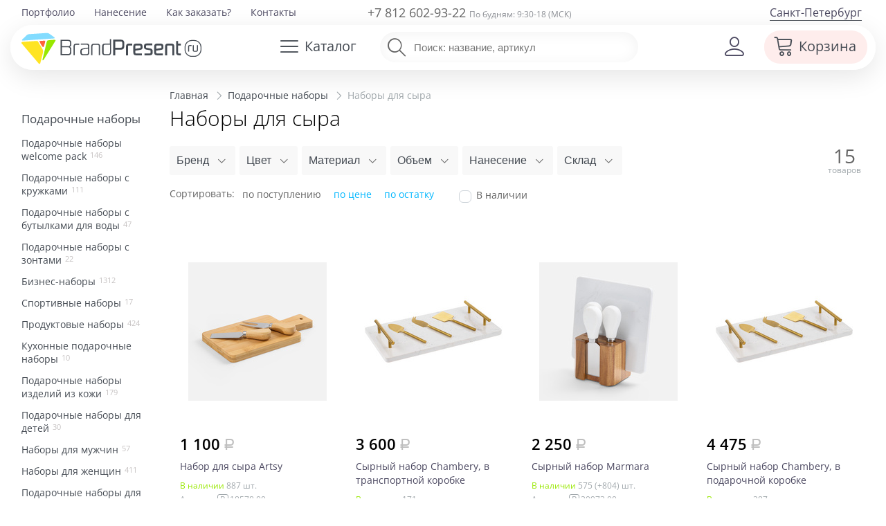

--- FILE ---
content_type: text/html; charset=utf-8
request_url: https://brandpresent.ru/catalog/podarochnye-nabory-dlya-syra/
body_size: 22085
content:
<!DOCTYPE HTML>
<html lang="ru">
<head>
	<meta name="viewport" content="width=device-width, initial-scale=1, user-scalable=yes">
   	<title>Наборы для сыра: купить подарочные доски и ножи с гравировкой логотипа </title>
	<meta name="description" content="Наборы для подачи сыра. Красивые добротные подарочные комплекты: сырные доски с ножами из стали. Дополнительно нанесение логотипа на заказ. Доставка по всей России." />



	<meta property="og:site_name" content="BrandPresent.ru" />
	<meta property="fb:app_id" content="229209377214744" />

	<meta name="robots" content="noyaca" />
	<meta name="robots" content="noodp" />
	<meta http-equiv="Content-Type" content="text/html; charset=UTF-8" />
	<meta name='yandex-verification' content='6aa7c1aa42137b35' />
	<meta name='yandex-verification' content='404543a2b7a320e1' />
	<meta name="mailru-verification" content="07069b678c45d171" />
	<meta name="p:domain_verify" content="28bd817ce515a58b8ef1237451fe6910"/>
	<link rel="canonical" href="https://brandpresent.ru/catalog/podarochnye-nabory-dlya-syra/" />	<link rel="apple-touch-icon" sizes="180x180" href="/apple-touch-icon.png">
	<link rel="icon" type="image/png" href="/favicon-32x32.png" sizes="32x32">
	<link rel="icon" type="image/png" href="/favicon-16x16.png" sizes="16x16">
	<link rel="manifest" href="/manifest.json">
	<link rel="mask-icon" href="/safari-pinned-tab.svg" color="#5bbad5">
	<meta name="theme-color" content="#ffffff">

	<link rel="preload" as="font" type="font/woff2" href="/shop/css/font/open-sans-v28-latin_cyrillic-300.woff2" crossorigin>
	<link rel="preload" as="font" type="font/woff2" href="/shop/css/font/open-sans-v28-latin_cyrillic-regular.woff2" crossorigin>
	<link rel="preload" as="font" type="font/woff2" href="/shop/css/font/open-sans-v28-latin_cyrillic-600.woff2" crossorigin>	

		<link rel="preload" href="/shop/css/font/bpIcon/bpIcon.woff?4v9i2o" as="font" type="font/woff" crossorigin="anonymous">
	<link rel="preload" href="/shop/css/font/bpIcon/bpIcon.ttf?4v9i2o" as="font" type="font/ttf" crossorigin="anonymous">
	
		 
			<link href="/shop/css/base_min_v116.css?28042025" type="text/css" rel="stylesheet" />
				
		
		<script>
	var _isMobile = ('ontouchstart' in document.documentElement && (screen.width <= 1023));
	(function(w,d,u){w.readyQ=[];w.bindReadyQ=[];function p(x,y){if(x=="ready"){w.bindReadyQ.push(y);}else{w.readyQ.push(x);}};var a={ready:p,bind:p};w.$=w.jQuery=function(f){if(f===d||f===u){return a}else{p(f)}}})(window,document)</script>

	<!-- Global site tag (gtag.js) - Google Analytics -->
<script async src="https://www.googletagmanager.com/gtag/js?id=UA-58802414-1"></script>
<script>
	window.dataLayer = window.dataLayer || [];
	function gtag(){dataLayer.push(arguments);}
	gtag('js', new Date());
	gtag('config', 'UA-58802414-1');
	 gtag('create', 'UA-58802414-1', 'auto'); 	gtag('send', 'pageview',{'userIP':  '18.191.99.204'});  
</script>



</head> 
<body>
<script async src="/shop/remote/yandex/metrika/tag.js"></script>

	<div class="page">
	 <div class="spinner spinner-main"></div>
		<!-- header -->


	<header class="adaptive " >
		 <div class="c0"></div>
		 <div  style="position: relative;">
			<div  class="top-line" >
			  <div>		
				<div class="c6">						<nav class="top-menu f19">
														<ul><li><a href="/portfolio/" title="Портфолио">Портфолио</a></li><li><a href="/nanesenie-logo/" title="Нанесение логотипа">Нанесение</a></li><li><a href="/info/buy/" title="Как заказать?">Как заказать?</a></li><li><a href="/contacts/" title="Контакты">Контакты</a></li></ul>					
						</nav>
				</div>
				<div class="c7 ">					
					<div class="phone f18 medium ">
														<a href="tel:88126029322">+7 812 602-93-22</a>
												<span class="f12 gray">По будням: 9:30-18 (МСК)</span>
					</div>
				</div>
				<div class="c8 ">					<a class="f16 region  drop-user-city " data-reveal-id="select-region" >
							Санкт-Петербург</a>
							
					
				</div>	
			  </div>				
			</div>
		   <div class="head-line">
			 <div>
								<div class="c1" >
				
							
					
						<a class="logo-left" href="/" title="BrandPresent — Сервис подарков с логотипом для бизнеса и друзей"><img src="/shop/svg/bp-logo-40.svg" alt="BrandPresent — Сервис подарков с логотипом для бизнеса и друзей" /></a> 
										
				</div>
				<div class="c2">					<a data-reveal-id="cat-menu" class="hb cat-button"><span class="ico bp-i-h-cat f24"></span><span class="name">Каталог</span></a>
					<nav id="cat-menu" class="reveal-modal regular hide">
					<!-- Example split danger button -->
										 <script>
						  $( function() { 
							//if (!_isMobile){
								//$( "#tabs-vertical" ).tabs({
								//  event: "mouseover"
								//}).addClass( "ui-tabs-vertical ui-helper-clearfix" );
								//$( "#tabs li" ).removeClass( "ui-corner-top" ).addClass( "ui-corner-left" );
								$('.scrollbar-inner').attr('data-simplebar','');
								//$('.cat-tabs').attr('data-simplebar','');
								//$('.ui-selectmenu-menu').attr('data-simplebar','');
							//}	
						  } );
					  </script>
								
					<div id="tabs-vertical"> 						<div class="cat-tabs scrollbar-inner"   data-simplebar-auto-hide="false" > 							<ul class="nav nav-tabs" role="tablist"> 							<li class="nav-item"> 								<a style='background-color: #e5f8ff;' class="nav-link active" id="t-main-tab" data-toggle="tab" href="#t-main"  								 role="tab"  aria-selected="false" rel='' >  								 <span class='bp-i-popular' ></span><span>Популярное</span> 								<span class='bp-i-arrow-right'></span> 								 </a> 								 </li> 														<li class="nav-item"><a   class="nav-link" id="t-1105845-tab" data-toggle="tab" href="#t-1105845"  								 role="tab"  aria-selected="false"  								rel='/catalog/novyy-god/' > 								<span class='bp-i-nyear'></span><span>Новогодние подарки</span> 								<span class='bp-i-arrow-right'></span> 								</a></li> 														<li class="nav-item"><a   class="nav-link" id="t-1107210-tab" data-toggle="tab" href="#t-1107210"  								 role="tab"  aria-selected="false"  								rel='/catalog/podarochnye-nabory/' > 								<span class='bp-i-set'></span><span>Подарочные наборы</span> 								<span class='bp-i-arrow-right'></span> 								</a></li> 														<li class="nav-item"><a   class="nav-link" id="t-1104144-tab" data-toggle="tab" href="#t-1104144"  								 role="tab"  aria-selected="false"  								rel='/catalog/ejednevniki/' > 								<span class='bp-i-ejiki'></span><span>Ежедневники</span> 								<span class='bp-i-arrow-right'></span> 								</a></li> 														<li class="nav-item"><a   class="nav-link" id="t-1104133-tab" data-toggle="tab" href="#t-1104133"  								 role="tab"  aria-selected="false"  								rel='/catalog/ruchki/' > 								<span class='bp-i-ruchki'></span><span>Ручки</span> 								<span class='bp-i-arrow-right'></span> 								</a></li> 														<li class="nav-item"><a   class="nav-link" id="t-1104129-tab" data-toggle="tab" href="#t-1104129"  								 role="tab"  aria-selected="false"  								rel='/catalog/odejda/' > 								<span class='bp-i-odej'></span><span>Одежда</span> 								<span class='bp-i-arrow-right'></span> 								</a></li> 														<li class="nav-item"><a   class="nav-link" id="t-1104128-tab" data-toggle="tab" href="#t-1104128"  								 role="tab"  aria-selected="false"  								rel='/catalog/futbolki/' > 								<span class='bp-i-fut'></span><span>Футболки</span> 								<span class='bp-i-arrow-right'></span> 								</a></li> 														<li class="nav-item"><a   class="nav-link" id="t-1104132-tab" data-toggle="tab" href="#t-1104132"  								 role="tab"  aria-selected="false"  								rel='/catalog/posuda/' > 								<span class='bp-i-posuda'></span><span>Посуда</span> 								<span class='bp-i-arrow-right'></span> 								</a></li> 														<li class="nav-item"><a   class="nav-link" id="t-1104139-tab" data-toggle="tab" href="#t-1104139"  								 role="tab"  aria-selected="false"  								rel='/catalog/elektronika/' > 								<span class='bp-i-elekt'></span><span>Электроника</span> 								<span class='bp-i-arrow-right'></span> 								</a></li> 														<li class="nav-item"><a   class="nav-link" id="t-1104134-tab" data-toggle="tab" href="#t-1104134"  								 role="tab"  aria-selected="false"  								rel='/catalog/sumki/' > 								<span class='bp-i-sumki'></span><span>Сумки</span> 								<span class='bp-i-arrow-right'></span> 								</a></li> 														<li class="nav-item"><a   class="nav-link" id="t-1104131-tab" data-toggle="tab" href="#t-1104131"  								 role="tab"  aria-selected="false"  								rel='/catalog/otdyh/' > 								<span class='bp-i-otdyh'></span><span>Отдых</span> 								<span class='bp-i-arrow-right'></span> 								</a></li> 														<li class="nav-item"><a   class="nav-link" id="t-1104136-tab" data-toggle="tab" href="#t-1104136"  								 role="tab"  aria-selected="false"  								rel='/catalog/zonty/' > 								<span class='bp-i-zonti'></span><span>Зонты</span> 								<span class='bp-i-arrow-right'></span> 								</a></li> 														<li class="nav-item"><a   class="nav-link" id="t-1104130-tab" data-toggle="tab" href="#t-1104130"  								 role="tab"  aria-selected="false"  								rel='/catalog/dom/' > 								<span class='bp-i-dom'></span><span>Дом</span> 								<span class='bp-i-arrow-right'></span> 								</a></li> 														<li class="nav-item"><a   class="nav-link" id="t-1105759-tab" data-toggle="tab" href="#t-1105759"  								 role="tab"  aria-selected="false"  								rel='/catalog/ofis-nagrady/' > 								<span class='bp-i-nagrada'></span><span>Наградная продукция</span> 								<span class='bp-i-arrow-right'></span> 								</a></li> 														<li class="nav-item"><a   class="nav-link" id="t-1104141-tab" data-toggle="tab" href="#t-1104141"  								 role="tab"  aria-selected="false"  								rel='/catalog/personalnye/' > 								<span class='bp-i-accs'></span><span>Персональные подарки</span> 								<span class='bp-i-arrow-right'></span> 								</a></li> 														<li class="nav-item"><a   class="nav-link" id="t-1104138-tab" data-toggle="tab" href="#t-1104138"  								 role="tab"  aria-selected="false"  								rel='/catalog/promo/' > 								<span class='bp-i-pr'></span><span>Промо-сувениры</span> 								<span class='bp-i-arrow-right'></span> 								</a></li> 														<li class="nav-item"><a   class="nav-link" id="t-1104143-tab" data-toggle="tab" href="#t-1104143"  								 role="tab"  aria-selected="false"  								rel='/catalog/chasy/' > 								<span class='bp-i-chasi'></span><span>Часы</span> 								<span class='bp-i-arrow-right'></span> 								</a></li> 														<li class="nav-item"><a   class="nav-link" id="t-1104142-tab" data-toggle="tab" href="#t-1104142"  								 role="tab"  aria-selected="false"  								rel='/catalog/vip/' > 								<span class='bp-i-vip'></span><span>Элитные подарки</span> 								<span class='bp-i-arrow-right'></span> 								</a></li> 														<li class="nav-item"><a   class="nav-link" id="t-1105994-tab" data-toggle="tab" href="#t-1105994"  								 role="tab"  aria-selected="false"  								rel='/catalog/upakovka/' > 								<span class='bp-i-pak'></span><span>Упаковка</span> 								<span class='bp-i-arrow-right'></span> 								</a></li> 														<li class="nav-item"><a   class="nav-link" id="t-1113918-tab" data-toggle="tab" href="#t-1113918"  								 role="tab"  aria-selected="false"  								rel='/catalog/elementy-kastomizatsii/' > 								<span class='bp-i-customization'></span><span>Элементы кастомизации</span> 								<span class='bp-i-arrow-right'></span> 								</a></li> 														<li class="nav-item"><a   class="nav-link" id="t-1105899-tab" data-toggle="tab" href="#t-1105899"  								 role="tab"  aria-selected="false"  								rel='/catalog/suveniry-k-prazdnikam/' > 								<span class='bp-i-prazd'></span><span>Праздники</span> 								<span class='bp-i-arrow-right'></span> 								</a></li> 														<li class="nav-item"><a   class="nav-link" id="t-2000252-tab" data-toggle="tab" href="#t-2000252"  								 role="tab"  aria-selected="false"  								rel='/catalog/poligrafiya/' > 								<span class='bp-i-poli'></span><span>Полиграфия</span> 								<span class='bp-i-arrow-right'></span> 								</a></li> 														</ul> 						</div> 						<div class="cat-submenu tab-content" > 							<div  id="t-main"  class="tab-pane active bg" role="tabpanel" aria-labelledby="t-main-tab" style=""> 								<ul> 									<li class="title"><span>Популярное</span></li> 																		 									                                                                                                                                                 <li class='subtitle'><a data-cnt='6882'  class='sup'  href='/catalog/odejda/'> 			<span>Одежда</span></a>&nbsp;&nbsp;<a data-cnt='3514'  class='sup'  href='/catalog/futbolki/'> 			<span>Футболки</span></a></li>									<li class='sub'><a data-cnt='1348'  class='sup'  href='/catalog/beisbolki/'> 			<span>Бейсболки и кепки</span></a>&nbsp;&nbsp;<a data-cnt='1302'  class='sup'  href='/catalog/odejda-tolstovki/'> 			<span>Толстовки</span></a>&nbsp;&nbsp;<a data-cnt='217'  class='sup'  href='/catalog/odejda-vetrovki/'> 			<span>Ветровки</span></a></li>									<li class='sub'><a data-cnt='68'  class='sup'  href='/catalog/odejda-fartuki/'> 			<span>Фартуки</span></a>&nbsp;&nbsp;<a data-cnt='301'  class='sup'  href='/catalog/dozhdeviki/'> 			<span>Дождевики</span></a></li>                                                                                                              <li class='subtitle'><a data-cnt='767'  class='sup'  href='/catalog/otdyh-termosy/'> 			<span>Термостаканы</span></a>&nbsp;&nbsp;<a data-cnt='31'  class='sup'  href='/catalog/otdyh-flyajki/'> 			<span>Фляжки</span></a></li>                                        <li class='sub'><a data-cnt='1829'  class='sup'  href='/catalog/s-butylka-dlya-vody/'> 			<span>Бутылки для воды</span></a></li>                                     																											 																		 									  																		 									 																											 									<li class='subtitle'><a data-cnt='4250'  class='sup'  href='/catalog/elektronika/'> 			<span>Гаджеты</span></a></li>									<li class='sub'><a data-cnt='741'  class='sup'  href='/catalog/elektronika-universalnye-akkumulyatory/'> 			<span>Внешние аккумуляторы</span></a>&nbsp;&nbsp;<a data-cnt='351'  class='sup'  href='/catalog/elektronika-portativnye-kolonki/'> 			<span>Колонки</span></a>&nbsp;&nbsp;<a data-cnt='88'  class='sup'  href='/catalog/elektronika-naushniki/'> 			<span>Наушники</span></a></li>									<li class='subtitle'><a data-cnt='1086'  class='sup'  href='/catalog/sumki-shoppery/'> 			<span>Шоперы</span></a>&nbsp;&nbsp;<a data-cnt='1076'  class='sup'  href='/catalog/zonty/'> 			<span>Зонты</span></a>&nbsp;&nbsp;<a data-cnt='2129'  class='sup'  href='/catalog/ryukzaki/'> 			<span>Рюкзаки</span></a></li>										 																										</ul> 									  							</div> 													<div  id="t-1105845"  class="tab-pane  bg"  								role="tabpanel" aria-labelledby="t-1105845-tab"  								 style="background:url(/netcat_files/1105845/dd_menu_ny_min.jpg) top right no-repeat;"> 								<ul> 									<li class="title"><a   href='/catalog/novyy-god/'><span>Новогодние подарки</span></a></li> 																													<li><a data-cnt='145' class='sup actual' href='/catalog/s-novogodnie-nabory/'><span>Новогодние наборы</span></a></li> 																																							<li><a data-cnt='59' class='sup' href='/catalog/s-suvenir-elka/'><span>Новогодние елки</span></a></li> 																																							<li><a data-cnt='21' class='sup actual' href='/catalog/novyy-god-simvol-goda/'><span>Символ 2026 года</span></a></li> 																																							<li><a data-cnt='192' class='sup' href='/catalog/novyy-god-novogodniy-stol/'><span>Новогодний стол</span></a></li> 																																							<li><a data-cnt='80' class='sup' href='/catalog/teplye-podarki/'><span>Зимние подарки</span></a></li> 																																							<li><a data-cnt='19' class='sup' href='/catalog/novyy-god-originalnye-kalendari/'><span>Оригинальные календари</span></a></li> 																																							<li><a data-cnt='114' class='sup actual' href='/catalog/novogodnie-igrushki/'><span>Новогодние игрушки</span></a></li> 																																							<li><a data-cnt='9' class='sup actual' href='/catalog/novogodniya-upakovka/'><span>Новогодняя упаковка</span></a></li> 																																							<li><a data-cnt='66' class='sup' href='/catalog/novyy-god-podarki-dlya-vseh/'><span>Новогодний офис</span></a></li> 																																							<li><a data-cnt='51' class='sup' href='/catalog/s-novogodnie-svechi/'><span>Новогодние свечи и&nbsp;подсвечники</span></a></li> 																																							<li><a data-cnt='102' class='sup' href='/catalog/novogodnie-ukrasheniya/'><span>Новогодние украшения</span></a></li> 																																							<li><a data-cnt='39' class='sup' href='/catalog/novogodnie-podushki/'><span>Новогодние подушки</span></a></li> 																																							<li><a data-cnt='8' class='sup' href='/catalog/novogodnie-nabory-dlya-tvorchestva/'><span>Новогодние наборы для творчества</span></a></li> 																																							<li><a data-cnt='32' class='sup' href='/catalog/novogodnie-girlyandy-i-svetilniki/'><span>Новогодние гирлянды и светильники</span></a></li> 																																							<li><a data-cnt='55' class='sup' href='/catalog/s-novogodnie-shary/'><span>Новогодние шары</span></a></li> 																																														</ul>	 							</div> 													<div  id="t-1107210"  class="tab-pane  bg"  								role="tabpanel" aria-labelledby="t-1107210-tab"  								 style="background:url(/netcat_files/1107210/dd_menu_sets2_min.jpg) top right no-repeat;"> 								<ul> 									<li class="title"><a   href='/catalog/podarochnye-nabory/'><span>Подарочные наборы</span></a></li> 																													<li><a data-cnt='146' class='sup' href='/catalog/podarochnye-nabory-welcome-pack/'><span>Подарочные наборы welcome pack</span></a></li> 																																							<li><a data-cnt='47' class='sup' href='/catalog/podarochnye-nabory-s-butylkami-dlya-vody/'><span>Подарочные наборы с бутылками для воды</span></a></li> 																																							<li><a data-cnt='22' class='sup' href='/catalog/podarochnye-nabory-s-zontami/'><span>Подарочные наборы с зонтами</span></a></li> 																																							<li><a data-cnt='111' class='sup' href='/catalog/podarochnye-nabory-s-krujkami/'><span>Подарочные наборы с кружками</span></a></li> 																																							<li><a data-cnt='1312' class='sup actual' href='/catalog/personalnye-podarochnye-nabory/'><span>Бизнес-наборы</span></a></li> 																																							<li><a data-cnt='17' class='sup' href='/catalog/sportivnye-nabory/'><span>Спортивные наборы</span></a></li> 																																							<li><a data-cnt='424' class='sup actual' href='/catalog/sedobnye-podarki-i-produktovye-nabory/'><span>Продуктовые наборы</span></a></li> 																																							<li><a data-cnt='10' class='sup' href='/catalog/kuhonnye-podarochnye-nabory/'><span>Кухонные подарочные наборы</span></a></li> 																																							<li><a data-cnt='179' class='sup' href='/catalog/podarochnye-nabory-iz-koji/'><span>Подарочные наборы изделий из кожи</span></a></li> 																																							<li><a data-cnt='30' class='sup' href='/catalog/podarochnye-nabory-dlya-detey/'><span>Подарочные наборы для детей</span></a></li> 																																							<li><a data-cnt='57' class='sup' href='/catalog/nabory-dlya-mujchin/'><span>Наборы для мужчин</span></a></li> 																																							<li><a data-cnt='411' class='sup' href='/catalog/nabory-dlya-jenshhin/'><span>Наборы для женщин</span></a></li> 																																							<li><a data-cnt='1' class='sup' href='/catalog/podarochnye-nabory-dlya-doma/'><span>Подарочные наборы для дома</span></a></li> 																																							<li><a data-cnt='191' class='sup actual' href='/catalog/dom-vinnye-nabory/'><span>Винные наборы</span></a></li> 																																							<li><a data-cnt='84' class='sup' href='/catalog/dorojnye-nabory/'><span>Дорожные наборы</span></a></li> 																																							<li><a data-cnt='44' class='sup' href='/catalog/s-nabory-dlya-viski/'><span>Наборы для виски</span></a></li> 																																							<li><a data-cnt='15' class='sup actual' href='/catalog/podarochnye-nabory-dlya-syra/'><span>Наборы для сыра</span></a></li> 																																							<li><a data-cnt='38' class='sup' href='/catalog/s-nabory-dlya-vodki/'><span>Наборы для водки и коньяка</span></a></li> 																																																										<li><a data-cnt='66' class='sup actual' href='/catalog/elitnye-nabory/'><span>Элитные наборы</span></a></li> 																																							<li><a data-cnt='9' class='sup' href='/catalog/nabory-dlya-vyrashhivaniya-rasteniy/'><span>Наборы для выращивания</span></a></li> 																											</ul>	 							</div> 													<div  id="t-1104144"  class="tab-pane  bg"  								role="tabpanel" aria-labelledby="t-1104144-tab"  								 style="background:url(/netcat_files/1104144/dd_menu_diary1_min.jpg) top right no-repeat;"> 								<ul> 									<li class="title"><a   href='/catalog/ejednevniki/'><span>Ежедневники</span></a></li> 																													<li><a data-cnt='1535' class='sup actual' href='/catalog/bloknoty/'><span>Блокноты</span></a></li> 																																							<li><a data-cnt='2099' class='sup' href='/catalog/nedatirovannye-ejednevniki/'><span>Недатированные ежедневники</span></a></li> 																																							<li><a data-cnt='143' class='sup' href='/catalog/datirovannye-ejednevniki/'><span>Датированные ежедневники</span></a></li> 																																							<li><a data-cnt='34' class='sup actual' href='/catalog/sketchbuki/'><span>Скетчбуки</span></a></li> 																																							<li><a data-cnt='23' class='sup' href='/catalog/planingi/'><span>Планинги</span></a></li> 																																							<li><a data-cnt='25' class='sup' href='/catalog/ejenedelniki/'><span>Еженедельники</span></a></li> 																																							<li><a data-cnt='2' class='sup actual' href='/catalog/ezhednevniki-iz-kozhi/'><span>Кожаные ежедневники</span></a></li> 																																							<li><a data-cnt='43' class='sup' href='/catalog/ejednevniki-originalnye/'><span>Оригинальные ежедневники</span></a></li> 																																							<li><a data-cnt='107' class='sup' href='/catalog/ejednevniki-upakovka/'><span>Упаковка для ежедневников</span></a></li> 																											</ul>	 							</div> 													<div  id="t-1104133"  class="tab-pane  bg"  								role="tabpanel" aria-labelledby="t-1104133-tab"  								 style="background:url(/netcat_files/1104133/dd_menu_pens_min.jpg) top right no-repeat;"> 								<ul> 									<li class="title"><a   href='/catalog/ruchki/'><span>Ручки</span></a></li> 																													<li><a data-cnt='1959' class='sup' href='/catalog/ruchki-plastikovye/'><span>Пластиковые ручки</span></a></li> 																																							<li><a data-cnt='2068' class='sup' href='/catalog/ruchki-metallicheskie/'><span>Металлические ручки</span></a></li> 																																							<li><a data-cnt='319' class='sup' href='/catalog/ruchki-dlya-rukovoditely/'><span>Ручки для руководителей</span></a></li> 																																							<li><a data-cnt='216' class='sup actual' href='/catalog/eko-ruchki/'><span>Эко-ручки</span></a></li> 																																							<li><a data-cnt='134' class='sup' href='/catalog/originalnye-ruchki/'><span>Оригинальные ручки</span></a></li> 																																							<li><a data-cnt='316' class='sup' href='/catalog/ruchki-nabory-ruchek/'><span>Наборы с ручками</span></a></li> 																																							<li><a data-cnt='104' class='sup actual' href='/catalog/ruchki-stilusy/'><span>Ручки-стилусы</span></a></li> 																																							<li><a data-cnt='6' class='sup' href='/catalog/ruchka-fleshka/'><span>Ручки-флешки</span></a></li> 																																																										<li><a data-cnt='15' class='sup' href='/catalog/markery-i-flomastery/'><span>Маркеры и фломастеры</span></a></li> 																																							<li><a data-cnt='431' class='sup actual' href='/catalog/ruchki-karandashi/'><span>Карандаши</span></a></li> 																																							<li><a data-cnt='123' class='sup' href='/catalog/futlyary-dlya-ruchek/'><span>Футляры для ручек</span></a></li> 																											</ul>	 							</div> 													<div  id="t-1104129"  class="tab-pane  bg"  								role="tabpanel" aria-labelledby="t-1104129-tab"  								 style="background:url(/netcat_files/1104129/dd_menu_odej3_min.jpg) top right no-repeat;"> 								<ul> 									<li class="title"><a   href='/catalog/odejda/'><span>Одежда</span></a></li> 																													<li><a data-cnt='1348' class='sup actual' href='/catalog/beisbolki/'><span>Бейсболки и кепки</span></a></li> 																																							<li><a data-cnt='166' class='sup' href='/catalog/odejda-panamy/'><span>Панамы</span></a></li> 																																							<li><a data-cnt='1302' class='sup actual' href='/catalog/odejda-tolstovki/'><span>Толстовки</span></a></li> 																																							<li><a data-cnt='464' class='sup actual' href='/catalog/hoodie/'><span>Худи</span></a></li> 																																							<li><a data-cnt='336' class='sup' href='/catalog/odejda-jilety/'><span>Жилеты</span></a></li> 																																							<li><a data-cnt='206' class='sup actual' href='/catalog/flisovye-kurtki-tolstovki/'><span>Флисовые куртки</span></a></li> 																																							<li><a data-cnt='301' class='sup' href='/catalog/dozhdeviki/'><span>Дождевики</span></a></li> 																																							<li><a data-cnt='217' class='sup' href='/catalog/odejda-vetrovki/'><span>Ветровки</span></a></li> 																																							<li><a data-cnt='581' class='sup' href='/catalog/odejda-kurtki/'><span>Куртки</span></a></li> 																																							<li><a data-cnt='68' class='sup actual' href='/catalog/odejda-fartuki/'><span>Фартуки</span></a></li> 																																							<li><a data-cnt='80' class='sup' href='/catalog/s-longsleeve/'><span>Лонгсливы</span></a></li> 																																							<li><a data-cnt='319' class='sup' href='/catalog/sweatshirts/'><span>Свитшоты</span></a></li> 																																							<li><a data-cnt='134' class='sup' href='/catalog/odejda-rubashki/'><span>Офисные рубашки</span></a></li> 																																							<li><a data-cnt='53' class='sup' href='/catalog/bruki-i-shorty/'><span>Брюки и шорты</span></a></li> 																																							<li><a data-cnt='79' class='sup' href='/catalog/odejda-jumper/'><span>Джемперы</span></a></li> 																																							<li><a data-cnt='242' class='sup' href='/catalog/detskaya-odejda/'><span>Детская одежда</span></a></li> 																																							<li><a data-cnt='248' class='sup' href='/catalog/odejda-sportivnaya-odezhda/'><span>Спортивная одежда</span></a></li> 																																							<li><a data-cnt='579' class='sup' href='/catalog/odejda-trikotajnye-shapki/'><span>Шапки</span></a></li> 																																							<li><a data-cnt='385' class='sup' href='/catalog/odejda-sharfy-shapki/'><span>Шарфы</span></a></li> 																																							<li><a data-cnt='179' class='sup' href='/catalog/perchatki-i-varejki-s-logotipom/'><span>Перчатки и варежки</span></a></li> 																																							<li><a data-cnt='96' class='sup' href='/catalog/odejda-vyazanye-komplekty/'><span>Вязаные комплекты</span></a></li> 																																							<li><a data-cnt='620' class='sup' href='/catalog/odejda-aksessuary/'><span>Аксессуары</span></a></li> 																																														</ul>	 							</div> 													<div  id="t-1104128"  class="tab-pane  bg"  								role="tabpanel" aria-labelledby="t-1104128-tab"  								 style="background:url(/netcat_files/1104128/dd_menu_tshirts_min.jpg) top right no-repeat;"> 								<ul> 									<li class="title"><a   href='/catalog/futbolki/'><span>Футболки</span></a></li> 																													<li><a data-cnt='1979' class='sup' href='/catalog/futbolki-futbolki-dlya-promo/'><span>Футболки для промо</span></a></li> 																																							<li><a data-cnt='1359' class='sup actual' href='/catalog/futbolki-polo/'><span>Рубашки поло</span></a></li> 																																							<li><a data-cnt='448' class='sup' href='/catalog/futbolki-mujskie/'><span>Мужские футболки</span></a></li> 																																							<li><a data-cnt='383' class='sup' href='/catalog/futbolki-jenskie/'><span>Женские футболки</span></a></li> 																																							<li><a data-cnt='39' class='sup' href='/catalog/mayki/'><span>Майки</span></a></li> 																																							<li><a data-cnt='58' class='sup' href='/catalog/futbolki-t-bolka/'><span>Футболка T-bolka под нанесение</span></a></li> 																																							<li><a data-cnt='72' class='sup' href='/catalog/futbolki-detskie-futbolki/'><span>Детские футболки</span></a></li> 																											</ul>	 							</div> 													<div  id="t-1104132"  class="tab-pane  bg"  								role="tabpanel" aria-labelledby="t-1104132-tab"  								 style="background:url(/netcat_files/1104132/dd_menu_dishes_min.jpg) top right no-repeat;"> 								<ul> 									<li class="title"><a   href='/catalog/posuda/'><span>Посуда</span></a></li> 																													<li><a data-cnt='1494' class='sup actual' href='/catalog/posuda-termokruzki/'><span>Термокружки</span></a></li> 																																							<li><a data-cnt='1503' class='sup' href='/catalog/posuda-krujki/'><span>Кружки</span></a></li> 																																							<li><a data-cnt='90' class='sup' href='/catalog/posuda-stakany/'><span>Стаканы</span></a></li> 																																							<li><a data-cnt='77' class='sup' href='/catalog/mnogorazovye-stakany-s-kryshkoy/'><span>Стаканы с крышкой</span></a></li> 																																							<li><a data-cnt='187' class='sup' href='/catalog/posuda-bokaly/'><span>Бокалы</span></a></li> 																																							<li><a data-cnt='1829' class='sup actual' href='/catalog/s-butylka-dlya-vody/'><span>Бутылки для воды</span></a></li> 																																							<li><a data-cnt='1188' class='sup actual' href='/catalog/s-otdyh-thermos/'><span>Термосы</span></a></li> 																																							<li><a data-cnt='63' class='sup' href='/catalog/termosy-dlia-edy/'><span>Термосы для еды</span></a></li> 																																							<li><a data-cnt='181' class='sup actual' href='/catalog/s-lanch-boksy/'><span>Ланчбоксы</span></a></li> 																																							<li><a data-cnt='16' class='sup' href='/catalog/flyajki-s-logotipom/'><span>Фляжки с логотипом</span></a></li> 																																							<li><a data-cnt='13' class='sup' href='/catalog/posuda-pivnye-bokaly/'><span>Пивные бокалы</span></a></li> 																																							<li><a data-cnt='15' class='sup' href='/catalog/kostery/'><span>Костеры с логотипом</span></a></li> 																																							<li><a data-cnt='4' class='sup' href='/catalog/stopki/'><span>Рюмки с логотипом</span></a></li> 																																							<li><a data-cnt='12' class='sup' href='/catalog/stolovye-tarelki/'><span>Столовые тарелки</span></a></li> 																																							<li><a data-cnt='28' class='sup' href='/catalog/s-kofeynye-nabory/'><span>Кофейные наборы</span></a></li> 																																							<li><a data-cnt='75' class='sup' href='/catalog/s-chaynye-nabory/'><span>Чайные наборы</span></a></li> 																																							<li><a data-cnt='162' class='sup' href='/catalog/posuda-predmety-servirovki/'><span>Предметы сервировки</span></a></li> 																																							<li><a data-cnt='36' class='sup' href='/catalog/razdelochnye-doski/'><span>Разделочные доски</span></a></li> 																																							<li><a data-cnt='140' class='sup' href='/catalog/posuda-barnye-aksessuary/'><span>Барные аксессуары</span></a></li> 																																							<li><a data-cnt='412' class='sup' href='/catalog/kuhonnye-aksessuary/'><span>Кухонные аксессуары</span></a></li> 																																							<li><a data-cnt='26' class='sup' href='/catalog/melnicy-dlya-speciy/'><span>Мельницы для специй</span></a></li> 																																							<li><a data-cnt='24' class='sup' href='/catalog/posuda-zavarochnye-chainiki/'><span>Заварочные чайники</span></a></li> 																																							<li><a data-cnt='206' class='sup' href='/catalog/posuda-nabory-posudy/'><span>Наборы посуды</span></a></li> 																																																										<li><a data-cnt='1042' class='sup actual' href='/catalog/emkosti-dlya-pitya/'><span>Емкости для питья</span></a></li> 																											</ul>	 							</div> 													<div  id="t-1104139"  class="tab-pane  bg"  								role="tabpanel" aria-labelledby="t-1104139-tab"  								 style="background:url(/netcat_files/1104139/dd_menu_electro2_min.jpg) top right no-repeat;"> 								<ul> 									<li class="title"><a   href='/catalog/elektronika/'><span>Электроника</span></a></li> 																													<li><a data-cnt='15' class='sup' href='/catalog/ustroystva-dlya-umnogo-doma/'><span>Устройства для умного дома</span></a></li> 																																							<li><a data-cnt='101' class='sup' href='/catalog/uvlajniteli-vozduha/'><span>Увлажнители воздуха</span></a></li> 																																							<li><a data-cnt='741' class='sup actual' href='/catalog/elektronika-universalnye-akkumulyatory/'><span>Аккумуляторы (Powerbank)</span></a></li> 																																							<li><a data-cnt='253' class='sup' href='/catalog/besprovodnye-zaryadnye-ustroystva/'><span>Беспроводные зарядные устройства</span></a></li> 																																							<li><a data-cnt='514' class='sup actual' href='/catalog/elektronika-zaryadniki/'><span>Зарядные устройства и адаптеры</span></a></li> 																																							<li><a data-cnt='91' class='sup actual' href='/catalog/lampy-i-svetilniki/'><span>Лампы и светильники</span></a></li> 																																							<li><a data-cnt='1514' class='sup' href='/catalog/fleshki/'><span>Флешки</span></a></li> 																																							<li><a data-cnt='351' class='sup actual' href='/catalog/elektronika-portativnye-kolonki/'><span>Колонки</span></a></li> 																																							<li><a data-cnt='88' class='sup' href='/catalog/elektronika-naushniki/'><span>Наушники</span></a></li> 																																							<li><a data-cnt='164' class='sup' href='/catalog/elektronika-bytovaya-tehnika/'><span>Бытовая техника</span></a></li> 																																							<li><a data-cnt='27' class='sup' href='/catalog/fitnes-braslety/'><span>Фитнес-браслеты</span></a></li> 																																							<li><a data-cnt='4' class='sup' href='/catalog/vneshnie-jestkie-diski/'><span>Внешние жесткие диски</span></a></li> 																																							<li><a data-cnt='579' class='sup' href='/catalog/elektronika-aksessuary-dlya-mobilnyh-ustroystv/'><span>Компьютерные и мобильные аксессуары</span></a></li> 																																							<li><a data-cnt='61' class='sup' href='/catalog/elektronnye-aksessuary/'><span>Электронные аксессуары</span></a></li> 																																																										<li><a data-cnt='136' class='sup' href='/catalog/svetodiodnye-fonariki/'><span>Светодиодные фонарики</span></a></li> 																																																										<li><a data-cnt='80' class='sup' href='/catalog/usb-ustroystva/'><span>USB-устройства</span></a></li> 																											</ul>	 							</div> 													<div  id="t-1104134"  class="tab-pane  bg"  								role="tabpanel" aria-labelledby="t-1104134-tab"  								 style="background:url(/netcat_files/1104134/dd_menu_bags_min.jpg) top right no-repeat;"> 								<ul> 									<li class="title"><a   href='/catalog/sumki/'><span>Сумки</span></a></li> 																													<li><a data-cnt='1086' class='sup' href='/catalog/sumki-shoppery/'><span>Сумки-шопперы</span></a></li> 																																							<li><a data-cnt='2129' class='sup actual' href='/catalog/ryukzaki/'><span>Рюкзаки</span></a></li> 																																							<li><a data-cnt='239' class='sup' href='/catalog/sumki-na-poyas/'><span>Поясные сумки</span></a></li> 																																							<li><a data-cnt='20' class='sup' href='/catalog/sumki-cherez-plecho/'><span>Сумки через плечо</span></a></li> 																																							<li><a data-cnt='398' class='sup actual' href='/catalog/sumki-sumki-dlya-noutbuka/'><span>Сумки для ноутбука</span></a></li> 																																							<li><a data-cnt='342' class='sup' href='/catalog/sumki-konferenc-sumki/'><span>Сумки для документов</span></a></li> 																																							<li><a data-cnt='410' class='sup' href='/catalog/sumki-dlya-piknika/'><span>Сумки для пикника</span></a></li> 																																							<li><a data-cnt='374' class='sup' href='/catalog/sumki-sportivnye/'><span>Спортивные сумки</span></a></li> 																																							<li><a data-cnt='252' class='sup' href='/catalog/sumki-dorojnye/'><span>Дорожные сумки</span></a></li> 																																							<li><a data-cnt='77' class='sup' href='/catalog/plyazhnye-sumki/'><span>Пляжные сумки</span></a></li> 																																							<li><a data-cnt='11' class='sup' href='/catalog/chehly-dlya-plansheta/'><span>Чехлы для планшета</span></a></li> 																																							<li><a data-cnt='274' class='sup' href='/catalog/sumki-chemodany/'><span>Чемоданы</span></a></li> 																																							<li><a data-cnt='397' class='sup' href='/catalog/sumki-nesessery/'><span>Несессеры</span></a></li> 																																							<li><a data-cnt='23' class='sup' href='/catalog/sumki-portfeli/'><span>Портфели</span></a></li> 																											</ul>	 							</div> 													<div  id="t-1104131"  class="tab-pane  bg"  								role="tabpanel" aria-labelledby="t-1104131-tab"  								 style="background:url(/netcat_files/1104131/dd_menu_relax_min.jpg) top right no-repeat;"> 								<ul> 									<li class="title"><a   href='/catalog/otdyh/'><span>Отдых</span></a></li> 																													<li><a data-cnt='51' class='sup' href='/catalog/s-bannye-nabory-dlya-mujchin/'><span>Банные наборы</span></a></li> 																																							<li><a data-cnt='31' class='sup actual' href='/catalog/otdyh-flyajki/'><span>Фляжки</span></a></li> 																																							<li><a data-cnt='236' class='sup' href='/catalog/dom-instrumenty/'><span>Инструменты</span></a></li> 																																							<li><a data-cnt='1028' class='sup' href='/catalog/sportivnye-butylki/'><span>Спортивные бутылки</span></a></li> 																																							<li><a data-cnt='90' class='sup' href='/catalog/otdyh-turisticheskiye-prinadlezhnosti/'><span>Туристические принадлежности</span></a></li> 																																							<li><a data-cnt='343' class='sup actual' href='/catalog/otdyh-instrumenty/'><span>Мультитулы</span></a></li> 																																							<li><a data-cnt='62' class='sup' href='/catalog/skladnye-nozhi/'><span>Складные ножи</span></a></li> 																																							<li><a data-cnt='214' class='sup actual' href='/catalog/otdyh-nabory-dlya-piknika/'><span>Наборы для пикника</span></a></li> 																																							<li><a data-cnt='204' class='sup' href='/catalog/otdyh-igry/'><span>Игры и головоломки</span></a></li> 																																							<li><a data-cnt='20' class='sup' href='/catalog/s-podushki-pod-sheyu/'><span>Подушки под шею</span></a></li> 																																							<li><a data-cnt='39' class='sup' href='/catalog/podarki-dlya-dachi/'><span>Подарки для дачи</span></a></li> 																																							<li><a data-cnt='423' class='sup' href='/catalog/otdyh-dorojnye-aksessuary/'><span>Товары для путешествий</span></a></li> 																																							<li><a data-cnt='188' class='sup actual' href='/catalog/otdyh-avtoprinadlejnosti/'><span>Автомобильные аксессуары</span></a></li> 																																							<li><a data-cnt='27' class='sup' href='/catalog/myachi-s-logotipom/'><span>Мячи</span></a></li> 																																							<li><a data-cnt='50' class='sup' href='/catalog/opticheskie-pribory/'><span>Оптические приборы</span></a></li> 																																							<li><a data-cnt='291' class='sup' href='/catalog/otdyh-sportivnye-tovary/'><span>Спортивные товары</span></a></li> 																																							<li><a data-cnt='313' class='sup' href='/catalog/otdyh-plyajnyy-otdyh/'><span>Пляжный отдых</span></a></li> 																											</ul>	 							</div> 													<div  id="t-1104136"  class="tab-pane  bg"  								role="tabpanel" aria-labelledby="t-1104136-tab"  								 style="background:url(/netcat_files/1104136/dd_menu_umbrellas_min.jpg) top right no-repeat;"> 								<ul> 									<li class="title"><a   href='/catalog/zonty/'><span>Зонты</span></a></li> 																													<li><a data-cnt='555' class='sup' href='/catalog/zonty-trosti/'><span>Зонты-трости</span></a></li> 																																							<li><a data-cnt='531' class='sup' href='/catalog/zonty-skladnye/'><span>Складные зонты</span></a></li> 																																							<li><a data-cnt='60' class='sup actual' href='/catalog/zonty-antishtorm/'><span>Зонты «Антишторм»</span></a></li> 																																							<li><a data-cnt='79' class='sup actual' href='/catalog/zonty-neobychnye/'><span>Необычные и оригинальные зонты</span></a></li> 																																							<li><a data-cnt='10' class='sup' href='/catalog/zonty-vip/'><span>Элитные зонты</span></a></li> 																																							<li><a data-cnt='1' class='sup' href='/catalog/zonty-zhenskiye/'><span>Женские зонты</span></a></li> 																																							<li><a data-cnt='9' class='sup' href='/catalog/zonty-muzhskiye/'><span>Мужские зонты</span></a></li> 																																														</ul>	 							</div> 													<div  id="t-1104130"  class="tab-pane  bg"  								role="tabpanel" aria-labelledby="t-1104130-tab"  								 style="background:url(/netcat_files/1104130/dd_menu_home2_min.jpg) top right no-repeat;"> 								<ul> 									<li class="title"><a   href='/catalog/dom/'><span>Дом</span></a></li> 																													<li><a data-cnt='39' class='sup' href='/catalog/aromaticheskie-diffuzory-s-logotipom/'><span>Ароматические диффузоры с логотипом</span></a></li> 																																							<li><a data-cnt='957' class='sup actual' href='/catalog/dom-pledy/'><span>Пледы</span></a></li> 																																							<li><a data-cnt='338' class='sup' href='/catalog/dom-tekstil/'><span>Домашний текстиль</span></a></li> 																																							<li><a data-cnt='52' class='sup' href='/catalog/aksessuary-i-sredstva-dlya-uhoda/'><span>Аксессуары и средства для ухода</span></a></li> 																																							<li><a data-cnt='212' class='sup actual' href='/catalog/s-polotenca-s-logotipom/'><span>Полотенца</span></a></li> 																																							<li><a data-cnt='304' class='sup actual' href='/catalog/dom-interernye-podarki/'><span>Интерьер</span></a></li> 																																							<li><a data-cnt='50' class='sup' href='/catalog/dom-statuetki/'><span>Статуэтки и скульптуры</span></a></li> 																																							<li><a data-cnt='170' class='sup' href='/catalog/dom-dekorativnye-svechi/'><span>Декоративные свечи и&nbsp;подсвечники</span></a></li> 																																							<li><a data-cnt='6' class='sup' href='/catalog/dom-nabory-dlya-uhoda-za-obuvyu/'><span>Наборы для ухода за обувью</span></a></li> 																																							<li><a data-cnt='19' class='sup' href='/catalog/dom-shkatulki/'><span>Шкатулки</span></a></li> 																																							<li><a data-cnt='10' class='sup' href='/catalog/vazy/'><span>Вазы</span></a></li> 																																							<li><a data-cnt='20' class='sup' href='/catalog/dom-igrushki/'><span>Игрушки</span></a></li> 																																							<li><a data-cnt='1' class='sup' href='/catalog/kosmetika-i-parfyumeriya/'><span>Косметическая продукция</span></a></li> 																																							<li><a data-cnt='55' class='sup' href='/catalog/dom-fotoramki-fotoalbomy/'><span>Фоторамки и&nbsp;фотоальбомы</span></a></li> 																											</ul>	 							</div> 													<div  id="t-1105759"  class="tab-pane  bg"  								role="tabpanel" aria-labelledby="t-1105759-tab"  								 style="background:url(/netcat_files/1105759/dd_menu_awards_min.jpg) top right no-repeat;"> 								<ul> 									<li class="title"><a   href='/catalog/ofis-nagrady/'><span>Наградная продукция</span></a></li> 																													<li><a data-cnt='18' class='sup' href='/catalog/znachki-i-flagi/'><span>Значки и флаги</span></a></li> 																																							<li><a data-cnt='34' class='sup' href='/catalog/nagradnye-kubki/'><span>Кубки</span></a></li> 																																							<li><a data-cnt='26' class='sup' href='/catalog/nagradnye-plaketki/'><span>Наградные плакетки</span></a></li> 																																							<li><a data-cnt='192' class='sup' href='/catalog/nagrady-nagradnye-stely/'><span>Наградные стелы</span></a></li> 																																							<li><a data-cnt='40' class='sup' href='/catalog/nagrady-kubki-i-medali/'><span>Кубки и медали</span></a></li> 																																							<li><a data-cnt='25' class='sup' href='/catalog/plaketki-i-panno/'><span>Плакетки и панно</span></a></li> 																											</ul>	 							</div> 													<div  id="t-1104141"  class="tab-pane  bg"  								role="tabpanel" aria-labelledby="t-1104141-tab"  								 style="background:url(/netcat_files/1104141/dd_menu_acces2_min.jpg) top right no-repeat;"> 								<ul> 									<li class="title"><a   href='/catalog/personalnye/'><span>Персональные подарки</span></a></li> 																													<li><a data-cnt='223' class='sup' href='/catalog/nagrady/'><span>Награды</span></a></li> 																																							<li><a data-cnt='161' class='sup' href='/catalog/ofis-nastolnye-aksessuary/'><span>Настольные аксессуары</span></a></li> 																																							<li><a data-cnt='40' class='sup' href='/catalog/sladkie-podarki/'><span>Вкусные подарки</span></a></li> 																																							<li><a data-cnt='297' class='sup' href='/catalog/personalnye-koshelki/'><span>Кошельки и портмоне</span></a></li> 																																							<li><a data-cnt='469' class='sup' href='/catalog/korporativnye-cartholdery/'><span>Чехлы для карт</span></a></li> 																																							<li><a data-cnt='256' class='sup' href='/catalog/personalnye-oblojki-dlya-dokumentov/'><span>Обложки для документов</span></a></li> 																																							<li><a data-cnt='99' class='sup' href='/catalog/chehly-dlya-propuska/'><span>Чехлы для пропуска</span></a></li> 																																							<li><a data-cnt='160' class='sup' href='/catalog/personalnye-dorojnye-organayzery/'><span>Дорожные органайзеры</span></a></li> 																																							<li><a data-cnt='47' class='sup' href='/catalog/sredstva-individualnoy-zaschity/'><span>Средства индивидуальной защиты</span></a></li> 																																																										<li><a data-cnt='163' class='sup actual' href='/catalog/personalnye-papki-bloknoty/'><span>Папки, портфели</span></a></li> 																																																										<li><a data-cnt='180' class='sup' href='/catalog/beydji-i-aksessuary/'><span>Бейджи и аксессуары</span></a></li> 																																							<li><a data-cnt='63' class='sup' href='/catalog/kancelyarskie-prinadlejnosti/'><span>Канцелярские принадлежности</span></a></li> 																																							<li><a data-cnt='133' class='sup' href='/catalog/personalnye-vizitnicy/'><span>Визитницы</span></a></li> 																																							<li><a data-cnt='7' class='sup' href='/catalog/kozhanye-kluchnisty-s-logotipom/'><span>Ключницы с логотипом</span></a></li> 																											</ul>	 							</div> 													<div  id="t-1104138"  class="tab-pane  bg"  								role="tabpanel" aria-labelledby="t-1104138-tab"  								 style="background:url(/netcat_files/1104138/dd_menu_promo_min.jpg) top right no-repeat;"> 								<ul> 									<li class="title"><a   href='/catalog/promo/'><span>Промо-сувениры</span></a></li> 																													<li><a data-cnt='111' class='sup' href='/catalog/promo-metalicheskie-brelki/'><span>Металлические брелки</span></a></li> 																																							<li><a data-cnt='113' class='sup' href='/catalog/kantselyarskie-tovary/'><span>Канцелярские товары</span></a></li> 																																							<li><a data-cnt='18' class='sup' href='/catalog/promo-zajigalki/'><span>Зажигалки</span></a></li> 																																							<li><a data-cnt='708' class='sup' href='/catalog/promo-plastikovye-brelki/'><span>Брелки</span></a></li> 																																							<li><a data-cnt='40' class='sup actual' href='/catalog/promo-svetootrajateli/'><span>Светоотражатели</span></a></li> 																																							<li><a data-cnt='401' class='sup' href='/catalog/promo-promoprodukciya/'><span>Промопродукция</span></a></li> 																																							<li><a data-cnt='18' class='sup' href='/catalog/promo-zerkala/'><span>Зеркала</span></a></li> 																																							<li><a data-cnt='189' class='sup actual' href='/catalog/promo-antistressy/'><span>Антистрессы</span></a></li> 																											</ul>	 							</div> 													<div  id="t-1104143"  class="tab-pane  bg"  								role="tabpanel" aria-labelledby="t-1104143-tab"  								 style="background:url() top right no-repeat;"> 								<ul> 									<li class="title"><a   href='/catalog/chasy/'><span>Часы</span></a></li> 																													<li><a data-cnt='100' class='sup' href='/catalog/chasy-nastennye/'><span>Настенные часы</span></a></li> 																																							<li><a data-cnt='33' class='sup' href='/catalog/chasy-nastolnye/'><span>Настольные часы</span></a></li> 																																							<li><a data-cnt='66' class='sup' href='/catalog/chasy-naruchnye/'><span>Наручные часы</span></a></li> 																																																																													<li><a data-cnt='1' class='sup' href='/catalog/chasy-vip-chasy/'><span>VIP-часы</span></a></li> 																																							<li><a data-cnt='22' class='sup' href='/catalog/meteostantsii/'><span>Метеостанции</span></a></li> 																											</ul>	 							</div> 													<div  id="t-1104142"  class="tab-pane  bg"  								role="tabpanel" aria-labelledby="t-1104142-tab"  								 style="background:url(/netcat_files/1104142/dd_menu_vip_min.jpg) top right no-repeat;"> 								<ul> 									<li class="title"><a   href='/catalog/vip/'><span>Элитные подарки</span></a></li> 																													<li><a data-cnt='46' class='sup actual' href='/catalog/vip-znaki-vnimaniya/'><span>Знаки Внимания</span></a></li> 																																							<li><a data-cnt='3' class='sup' href='/catalog/vip-mechanic-music/'><span>Музыкальные сувениры</span></a></li> 																																																										<li><a data-cnt='8' class='sup actual' href='/catalog/vip-podarochnye-knigi/'><span>Подарочные книги</span></a></li> 																																							<li><a data-cnt='1' class='sup' href='/catalog/elitnyy-farfor/'><span>Элитный фарфор</span></a></li> 																																																										<li><a data-cnt='6' class='sup' href='/catalog/aksessuary-dlya-kureniya/'><span>Аксессуары для курения</span></a></li> 																																							<li><a data-cnt='168' class='sup' href='/catalog/russkie-suveniry/'><span>Сувениры в русском стиле</span></a></li> 																											</ul>	 							</div> 													<div  id="t-1105994"  class="tab-pane  bg"  								role="tabpanel" aria-labelledby="t-1105994-tab"  								 style="background:url(/netcat_files/1105994/dd_menu_package_min.jpg) top right no-repeat;"> 								<ul> 									<li class="title"><a   href='/catalog/upakovka/'><span>Упаковка</span></a></li> 																													<li><a data-cnt='557' class='sup' href='/catalog/podarochnye-korobki/'><span>Подарочные коробки</span></a></li> 																																							<li><a data-cnt='21' class='sup' href='/catalog/proizvodstvo-upakovki-na-zakaz/'><span>Производство полноцветной самосборной упаковки на заказ</span></a></li> 																																							<li><a data-cnt='491' class='sup actual' href='/catalog/podarochnaya-upakovka/'><span>Подарочная упаковка</span></a></li> 																																							<li><a data-cnt='96' class='sup' href='/catalog/upakovka-dlya-novogodnih-podarkov/'><span>Упаковка для новогодних подарков</span></a></li> 																																							<li><a data-cnt='215' class='sup' href='/catalog/podarochnye-pakety/'><span>Подарочные пакеты</span></a></li> 																																							<li><a data-cnt='7' class='sup' href='/catalog/jestyanaya-upakovka/'><span>Жестяная упаковка</span></a></li> 																																							<li><a data-cnt='19' class='sup actual' href='/catalog/upakovka-dlya-alkogolya/'><span>Упаковка для алкоголя</span></a></li> 																																							<li><a data-cnt='29' class='sup' href='/catalog/upakovka-dlya-flesh-kart/'><span>Упаковка для флеш-карт</span></a></li> 																																							<li><a data-cnt='38' class='sup' href='/catalog/bumazhnyy-napolnitel/'><span>Бумажный наполнитель</span></a></li> 																											</ul>	 							</div> 													<div  id="t-1113918"  class="tab-pane  bg"  								role="tabpanel" aria-labelledby="t-1113918-tab"  								 style="background:url() top right no-repeat;"> 								<ul> 									<li class="title"><a   href='/catalog/elementy-kastomizatsii/'><span>Элементы кастомизации</span></a></li> 																													<li><a data-cnt='155' class='sup' href='/catalog/zagotovki-iz-tkani-detali-kroya-karmany/'><span>Заготовки из ткани, детали кроя, карманы</span></a></li> 																																							<li><a data-cnt='457' class='sup' href='/catalog/leibly-shildy/'><span>Лейблы и шильды</span></a></li> 																																							<li><a data-cnt='1803' class='sup' href='/catalog/lenty-stropy-shnury/'><span>Ленты, стропы, шнуры</span></a></li> 																																							<li><a data-cnt='105' class='sup' href='/catalog/remuvki-i-pullery/'><span>Ремувки и пуллеры</span></a></li> 																																							<li><a data-cnt='33' class='sup' href='/catalog/tkanevye-nakleiki/'><span>Тканевые наклейки</span></a></li> 																																							<li><a data-cnt='547' class='sup' href='/catalog/furnitura/'><span>Фурнитура</span></a></li> 																																							<li><a data-cnt='211' class='sup' href='/catalog/shevrony-nashivki/'><span>Шевроны и нашивки</span></a></li> 																											</ul>	 							</div> 													<div  id="t-1105899"  class="tab-pane  bg"  								role="tabpanel" aria-labelledby="t-1105899-tab"  								 style="background:url() top right no-repeat;"> 								<ul> 									<li class="title"><a   href='/catalog/suveniry-k-prazdnikam/'><span>Праздники</span></a></li> 																													<li><a data-cnt='1595' class='sup' href='/catalog/suveniry-k-23-fevralya/'><span>Сувениры к 23 февраля</span></a></li> 																																							<li><a data-cnt='1739' class='sup' href='/catalog/suveniry-k-8-marta/'><span>Сувениры к 8 марта</span></a></li> 																																							<li><a data-cnt='1341' class='sup' href='/catalog/eko-podarki/'><span>Эко-подарки</span></a></li> 																																							<li><a data-cnt='149' class='sup' href='/catalog/den-pobedy-9-maya/'><span>Подарки на День Победы</span></a></li> 																																							<li><a data-cnt='30' class='sup' href='/catalog/podarki-programmistam/'><span>Подарки программистам</span></a></li> 																																							<li><a data-cnt='44' class='sup' href='/catalog/14-fevralya/'><span>Подарки на 14 февраля</span></a></li> 																																							<li><a data-cnt='46' class='sup' href='/catalog/podarki-na-den-rozhdeniya-kompanii/'><span>Подарки на юбилей компании</span></a></li> 																																							<li><a data-cnt='19' class='sup' href='/catalog/podarki-sistemnym-administratoram/'><span>Подарки системным администраторам</span></a></li> 																																							<li><a data-cnt='124' class='sup' href='/catalog/podarki-kollege/'><span>Подарок коллеге</span></a></li> 																																							<li><a data-cnt='121' class='sup' href='/catalog/podarki-nachalniku/'><span>Подарки начальнику</span></a></li> 																																							<li><a data-cnt='109' class='sup' href='/catalog/podarki-avtomobilistu/'><span>Подарки автомобилисту</span></a></li> 																																							<li><a data-cnt='27' class='sup' href='/catalog/podarki-moryakam/'><span>Подарки морякам</span></a></li> 																																							<li><a data-cnt='10' class='sup' href='/catalog/podarki-na-voennye-prazdniki/'><span>Подарки военным</span></a></li> 																																							<li><a data-cnt='161' class='sup' href='/catalog/den-zashhity-detey/'><span>Подарки детям</span></a></li> 																																							<li><a data-cnt='46' class='sup' href='/catalog/den-shahtera/'><span>Подарки ко Дню шахтера</span></a></li> 																																							<li><a data-cnt='55' class='sup' href='/catalog/podarki-na-den-energetika/'><span>Подарки ко Дню энергетика</span></a></li> 																																							<li><a data-cnt='105' class='sup' href='/catalog/den-metallurga/'><span>Подарки на День металлурга</span></a></li> 																																							<li><a data-cnt='19' class='sup' href='/catalog/den-himika/'><span>Подарки на День химика</span></a></li> 																																							<li><a data-cnt='90' class='sup' href='/catalog/podarki-na-den-rossii/'><span>Подарки на День России</span></a></li> 																																							<li><a data-cnt='25' class='sup' href='/catalog/den-yurista/'><span>Подарки на День юриста</span></a></li> 																																							<li><a data-cnt='23' class='sup' href='/catalog/den-bankovskogo-rabotnika/'><span>Подарки банковскому работнику</span></a></li> 																																							<li><a data-cnt='32' class='sup' href='/catalog/den-jeleznodorojnika/'><span>Подарки на День железнодорожника</span></a></li> 																																							<li><a data-cnt='12' class='sup' href='/catalog/den-elektrosvyazi/'><span>Подарки ко Дню электросвязи</span></a></li> 																																							<li><a data-cnt='142' class='sup' href='/catalog/den-neftyanika/'><span>Подарки ко Дню нефтяника</span></a></li> 																																							<li><a data-cnt='111' class='sup' href='/catalog/den-stroitelya/'><span>Подарки на День строителя</span></a></li> 																																							<li><a data-cnt='5' class='sup' href='/catalog/podarki-na-den-policii/'><span>Подарки на День полиции</span></a></li> 																																							<li><a data-cnt='170' class='sup' href='/catalog/den-medrabotnika/'><span>Подарки на День медицинского работника</span></a></li> 																																							<li><a data-cnt='27' class='sup' href='/catalog/podarki-na-den-uchitelya/'><span>Подарки на День учителя</span></a></li> 																																							<li><a data-cnt='28' class='sup' href='/catalog/den-geologa/'><span>Подарки на День геолога</span></a></li> 																																							<li><a data-cnt='83' class='sup' href='/catalog/den-znaniy-1-sentyabrya/'><span>Подарки на День знаний</span></a></li> 																																							<li><a data-cnt='70' class='sup' href='/catalog/den-aviacii/'><span>Подарки на День авиации</span></a></li> 																											</ul>	 							</div> 													<div  id="t-2000252"  class="tab-pane  bg"  								role="tabpanel" aria-labelledby="t-2000252-tab"  								 style="background:url() top right no-repeat;"> 								<ul> 									<li class="title"><a   href='/catalog/poligrafiya/'><span>Полиграфия</span></a></li> 																													<li><a data-cnt='2' class='actual' href='/catalog/ejednevniki-na-zakaz/'><span>Ежедневники на заказ</span></a></li> 																																							<li><a data-cnt='8' class='' href='/catalog/poligrafiya-bloknoty/'><span>Блокноты на заказ</span></a></li> 																																							<li><a data-cnt='5' class='' href='/catalog/kalendari/'><span>Календари</span></a></li> 																																							<li><a data-cnt='5' class='' href='/catalog/konverty/'><span>Конверты</span></a></li> 																																							<li><a data-cnt='2' class='' href='/catalog/pakety-custom/'><span>Пакеты</span></a></li> 																																							<li><a data-cnt='3' class='' href='/catalog/papki/'><span>Папки</span></a></li> 																											</ul>	 							</div> 												</div> 					</div>  					
					
					<a class="close-modal bp-i-h-catclose"></a>
					</nav>
					<form  class="top-search" action="/catalog/search/" method="get">
						<div>
							<input  autocomplete="off" id="query" class="query" type="text" name="query" value=""	placeholder="Поиск: название, артикул" /><span class="ico bp-i-h-search "></span>
							<div class="spinner spinner-search e-query"></div>
						</div> 
						<div id="search-box" class="reveal-modal regular hide">
							 <div class="cart-header hide">
								<input  autocomplete="off" id="query-mob" class="query query-mob" type="text" name="query-mob" value=""	placeholder="Поиск: название, артикул, цвет" /><span class="ico bp-i-h-search"></span>
								<div class="spinner spinner-search e-query-mob"></div>
								<input class="submit hide" type="submit" value="&nbsp;" />
							 </div>
							<div class="result"></div>
						</div>
					</form> 
				</div>
				<div class="c3 ">					<a data-reveal-id="search-box" class="hb search-button"><span class="ico bp-i-h-search "></span></a>

					
						<div class="hb login dropdown relative">				
							<a  class="dropdown-toggle " id='account-dropdown'  data-display='static' 
							data-toggle='dropdown' aria-haspopup='true' aria-expanded='true' ><span class="ico bp-i-h-user f24  dropdown-toggle"></span></a>
							<div class="dropdown-menu"  aria-labelledby="account-dropdown">
									
																		<a class="dropdown-item" href="/_nc/modules/auth/" data-reveal-id="login" >Войти</a>
										<a class="dropdown-item" href="/account/register/">Регистрация</a>	
									
								<hr/>
								
								<span class='dropdown-item lightgray' >Заказы</span><span class='dropdown-item lightgray' >Образцы</span><span class='dropdown-item lightgray' >КП</span><hr/><span class='dropdown-item lightgray' >Профиль</span><span class='dropdown-item lightgray' >Адреса и получатели</span><span class='dropdown-item lightgray' >Оповещения</span>							</div>		
						</div>	
								
					
						<!-- popup -->
						
					<a data-reveal-over-id="mini-cart" class="hb mini-cart smallfill" ><span class="ico bp-i-h-cart"></span><span class="name">Корзина</span></a>
					
					<div id="mini-cart" onClick="gtag('send','pagevew','cartview');yaCounter22680401.reachGoal('cartview');  " class="reveal-modal regular hide">
							 
    <span class='empty f28'>Ваша корзина пуста</span>

<a class="close-modal"></a>					</div>
					
				 
					<div id="login" class=" reveal-modal window medium  hide" >
							<div id="entrance" class="tab-pane active"  >
								<fieldset class="block-order center" style="max-width: 600px; margin: auto;">

<form method='post' action='/_nc/modules/auth/'>
  <input type='hidden' name='AuthPhase' value='1' />
  <input type='hidden' name='REQUESTED_FROM' value='/catalog/podarochnye-nabory-dlya-syra/' />
  <input type='hidden' name='REQUESTED_BY' value='GET' />
  <input type='hidden' name='catalogue' value='7' />
  <input type='hidden' name='sub' value='1108609' />
  <input type='hidden' name='cc' value='8222' />
    
    
    
  <div class="tpl-block-order-row">
	<div class="tpl-block-order-col col-in-12">
        <span class="title">Вход</span> 
    </div>
    <div class="tpl-block-order-col col-in-12">
		<div class="field flylabel w100 col-in-6 ">
			<input class="form-control medium-size f14  w100" autocomplete="on"  type='text' id='AUTH_USER' name='AUTH_USER' size='32' maxlength='32' value='' />
            <label for="AUTH_USER">E-mail</label>
		</div>
		<div class="field flylabel w100 col-in-6 ">
			<input class="form-control medium-size f14  w100" autocomplete="on"  type='password'  id='AUTH_PW' name='AUTH_PW' size='32' maxlength='32' />
			<label for="AUTH_PW">Пароль</label>
	    </div>
  
  		<div class="field w100 col-in-6 middle custom-control custom-checkbox">
						<input type='hidden' name='loginsave' value='1' />					
		</div>
		<div class=" w100 col-in-6 middle right">
			 <a class="f14" href="/_nc/modules/auth/password_recovery.php">Забыли пароль?</a>
	    </div>
   </div>
          <p></p>
          <p>
			<input class="submit button big yellow  f18" type='submit' name='submit' title='Авторизоваться' value='Войти' />
                      </p>   
          <p>
          <a class="button inline small blue-border" href="https://brandpresent.ru/account/register/">Зарегистрироваться</a>
          
          </p>
	  
 </div>


</form>
</fieldset>							</div>
						<a class="close-modal bp-i-h-catclose"></a> 
					</div>

				 
									
					<div id="select-region" class="reveal-modal  window  ">
						Определен как:<br/><span class="drop-user-city">Санкт-Петербург</span> 
						
						<h2>Выберите город</h2> 
					
						<div class="field flylabel w100 col-in-12  "> 
							<input name="defaultCity" type="text" placeholder="Найти и выбрать" maxlength="255" size="50" class="form-control medium-size f16  w100   required" id="City_Request" autocomplete="off" value="">
							
							<label class="title-overflow">Ваш населенный пункт</label>
							<div class="spinner spinner-slider e-city"></div>
						</div>
							<p>&nbsp;</p>
						
						<a class="close-modal bp-i-h-catclose"></a>
					</div>

				 	<div id="popUpModal"  class="reveal-modal window "><div class='data'></div>
					<a class="close-modal bp-i-h-catclose"></a></div>

				</div>
			  </div>
			  
			    <div id="addToCartAlert"  class="reveal-modal regular notice pass">Товар добавлен в&nbsp;корзину</div>
				<div id="addEntry"	class="reveal-modal regular notice">Укажите количество</div>
				<div id="checkCity"	 class="reveal-modal regular"></div>
				<div id="revealAlert"  class="reveal-modal regular notice warning"></div>	
				<div id="revealAlertPass"	 class="reveal-modal regular notice pass"></div>
			 </div> 			</div> 
		</header>


		<!-- /header -->
		<!-- content -->
		
		
		<div class="content" >
		





  
       <div class="breadcrumbs column" >
         <ul  itemscope="itemscope" itemtype="http://schema.org/BreadcrumbList">
            
                 <li itemprop='itemListElement' itemscope itemtype='http://schema.org/ListItem'>
						<a class="inline middle" itemscope itemprop='item' itemtype='http://schema.org/Thing'  itemid="/"  href="/" title="{title}"><span itemprop='name'>Главная</span></a>
						<meta itemprop='position' content='1' />
						<i class="bp-i-arrow-right f24 inline middle"></i>
					</li><li itemprop='itemListElement' itemscope itemtype='http://schema.org/ListItem'>
						<a class="inline middle" itemscope itemprop='item' itemtype='http://schema.org/Thing'  itemid="/catalog/podarochnye-nabory/"  href="/catalog/podarochnye-nabory/" title="Подарочные наборы"><span itemprop='name'>Подарочные наборы</span></a>
						<meta itemprop='position' content='2' />
						<i class="bp-i-arrow-right f24 inline middle"></i>
					</li><li itemprop='itemListElement' itemscope itemtype='http://schema.org/ListItem'>
						<span class="inline middle" itemprop='name'>Наборы для сыра</span>
						<meta itemprop='position' content='3' />
					</li>            
                     </ul>
      </div>
       
			<div class="in">
			    <div class="in-c-left top sub-level-3">
        <!-- product-menu -->  
		
		
                	                <nav class='sub-menu'><ul><li><a  data-cnt='2635' class='selected' href='/catalog/podarochnye-nabory/'>Подарочные наборы</a></li></ul></nav>                				<nav class='sub-menu'><ul><li><div><a data-cnt='146' class='sup' href='/catalog/podarochnye-nabory-welcome-pack/'>Подарочные наборы welcome pack</a></div></li><li><div><a data-cnt='111' class='sup' href='/catalog/podarochnye-nabory-s-krujkami/'>Подарочные наборы с кружками</a></div></li><li><div><a data-cnt='47' class='sup' href='/catalog/podarochnye-nabory-s-butylkami-dlya-vody/'>Подарочные наборы с бутылками для воды</a></div></li><li><div><a data-cnt='22' class='sup' href='/catalog/podarochnye-nabory-s-zontami/'>Подарочные наборы с зонтами</a></div></li><li><div><a data-cnt='1312' class='sup' href='/catalog/personalnye-podarochnye-nabory/'>Бизнес-наборы</a></div></li><li><div><a data-cnt='17' class='sup' href='/catalog/sportivnye-nabory/'>Спортивные наборы</a></div></li><li><div><a data-cnt='424' class='sup' href='/catalog/sedobnye-podarki-i-produktovye-nabory/'>Продуктовые наборы</a></div></li><li><div><a data-cnt='10' class='sup' href='/catalog/kuhonnye-podarochnye-nabory/'>Кухонные подарочные наборы</a></div></li><li><div><a data-cnt='179' class='sup' href='/catalog/podarochnye-nabory-iz-koji/'>Подарочные наборы изделий из кожи</a></div></li><li><div><a data-cnt='30' class='sup' href='/catalog/podarochnye-nabory-dlya-detey/'>Подарочные наборы для детей</a></div></li><li><div><a data-cnt='57' class='sup' href='/catalog/nabory-dlya-mujchin/'>Наборы для мужчин</a></div></li><li><div><a data-cnt='411' class='sup' href='/catalog/nabory-dlya-jenshhin/'>Наборы для женщин</a></div></li><li><div><a data-cnt='1' class='sup' href='/catalog/podarochnye-nabory-dlya-doma/'>Подарочные наборы для дома</a></div></li><li><div><a data-cnt='84' class='sup' href='/catalog/dorojnye-nabory/'>Дорожные наборы</a></div></li><li><div><a data-cnt='191' class='sup' href='/catalog/dom-vinnye-nabory/'>Винные наборы</a></div></li><li><div><a data-cnt='44' class='sup' href='/catalog/s-nabory-dlya-viski/'>Наборы для виски</a></div></li><li><div><a data-cnt='15' class='sup active' href='/catalog/podarochnye-nabory-dlya-syra/'>Наборы для сыра</a></div></li><li><div><a data-cnt='38' class='sup' href='/catalog/s-nabory-dlya-vodki/'>Наборы для водки и коньяка</a></div></li><li><div><a data-cnt='66' class='sup' href='/catalog/elitnye-nabory/'>Элитные наборы</a></div></li><li><div><a data-cnt='9' class='sup' href='/catalog/nabory-dlya-vyrashhivaniya-rasteniy/'>Наборы для выращивания</a></div></li></ul></nav>                
                        <p></p><hr style='margin-right:20px;' /><nav class='sub-menu'><ul>
                                     
                      <li><a data-cnt="443"  class='sup'  href="/catalog/nabori-s-ejednevnikami/" >Наборы с&nbsp;ежедневниками</a></li>
                                     
                      <li><a data-cnt="145"  class='sup'  href="/catalog/s-novogodnie-nabory/" >Новогодние наборы</a></li>
                                     
                      <li><a data-cnt="51"  class='sup'  href="/catalog/s-bannye-nabory-dlya-mujchin/" >Банные наборы</a></li>
                                </ul></nav>
                        
            
       
                <!-- /product-menu -->     		
        
                 			
        
			</div><div class="in-c-right top"  id="wrapper">
		
				
            
       
        <div class="title-container">
                       <h1 class="product-title">Наборы для сыра</h1>
                        

		</div>
        


        



              


      




<div class="block-filters">
    



<form id="filter" action="https://brandpresent.ru/catalog/podarochnye-nabory-dlya-syra/"  method="get">     
    

<div class='filter-group dinamic'>

    <div class='btn-group filter' id='filter13'><button type='button' class='btn  f15 dropdown-toggle' 
							data-display='static' 
							data-toggle='dropdown'  
							aria-haspopup='true'  
							aria-expanded='false' >Бренд</button>
							<div class='dropdown-menu '>
								<div class='scrollbar-inner'  data-simplebar-auto-hide='false'>
									<ul><li  class='custom-control custom-checkbox'>
							<input 
							 class='custom-control-input' id='filter13_1318' type='checkbox'	name='s[filter13][]' value='1318'>
							<label  class='custom-control-label' for='filter13_1318'>Eat&Bite</label>
						</li><li  class='custom-control custom-checkbox'>
							<input 
							 class='custom-control-input' id='filter13_968' type='checkbox'	name='s[filter13][]' value='968'>
							<label  class='custom-control-label' for='filter13_968'>molti</label>
						</li></ul></div>	<button type='button' class='button submit medium gray f15'>применить</button>
						</div> <span class='cnt '></span><span class='go drop bp-i-arrow-down'  ></span>   </div><div class='btn-group filter' id='filter21'><button type='button' class='btn  f15 dropdown-toggle' 
							data-display='static' 
							data-toggle='dropdown'  
							aria-haspopup='true'  
							aria-expanded='false' >Цвет</button>
							<div class='dropdown-menu '>
								<div class='scrollbar-inner'  data-simplebar-auto-hide='false'>
									<ul><li  class='custom-control custom-checkbox'>
							<input 
							 class='custom-control-input' id='filter21_19' type='checkbox'	name='s[filter21][]' value='19'>
							<label  class='custom-control-label' for='filter21_19'>бежевый</label>
						</li><li  class='custom-control custom-checkbox'>
							<input 
							 class='custom-control-input' id='filter21_115' type='checkbox'	name='s[filter21][]' value='115'>
							<label  class='custom-control-label' for='filter21_115'>светло-коричневый</label>
						</li></ul></div>	<button type='button' class='button submit medium gray f15'>применить</button>
						</div> <span class='cnt '></span><span class='go drop bp-i-arrow-down'  ></span>   </div><div class='btn-group filter' id='filter5'><button type='button' class='btn  f15 dropdown-toggle' 
							data-display='static' 
							data-toggle='dropdown'  
							aria-haspopup='true'  
							aria-expanded='false' >Материал</button>
							<div class='dropdown-menu '>
								<div class='scrollbar-inner'  data-simplebar-auto-hide='false'>
									<ul><li  class='custom-control custom-checkbox'>
							<input 
							 class='custom-control-input' id='filter5_86' type='checkbox'	name='s[filter5][]' value='86'>
							<label  class='custom-control-label' for='filter5_86'>бамбук</label>
						</li><li  class='custom-control custom-checkbox'>
							<input 
							 class='custom-control-input' id='filter5_88' type='checkbox'	name='s[filter5][]' value='88'>
							<label  class='custom-control-label' for='filter5_88'>бук</label>
						</li><li  class='custom-control custom-checkbox'>
							<input 
							 class='custom-control-input' id='filter5_7' type='checkbox'	name='s[filter5][]' value='7'>
							<label  class='custom-control-label' for='filter5_7'>дерево</label>
						</li><li  class='custom-control custom-checkbox'>
							<input 
							 class='custom-control-input' id='filter5_29' type='checkbox'	name='s[filter5][]' value='29'>
							<label  class='custom-control-label' for='filter5_29'>камень</label>
						</li><li  class='custom-control custom-checkbox'>
							<input 
							 class='custom-control-input' id='filter5_12' type='checkbox'	name='s[filter5][]' value='12'>
							<label  class='custom-control-label' for='filter5_12'>керамика</label>
						</li><li  class='custom-control custom-checkbox'>
							<input 
							 class='custom-control-input' id='filter5_2' type='checkbox'	name='s[filter5][]' value='2'>
							<label  class='custom-control-label' for='filter5_2'>металл</label>
						</li><li  class='custom-control custom-checkbox'>
							<input 
							 class='custom-control-input' id='filter5_38' type='checkbox'	name='s[filter5][]' value='38'>
							<label  class='custom-control-label' for='filter5_38'>мрамор</label>
						</li><li  class='custom-control custom-checkbox'>
							<input 
							 class='custom-control-input' id='filter5_32' type='checkbox'	name='s[filter5][]' value='32'>
							<label  class='custom-control-label' for='filter5_32'>нержавеющая сталь</label>
						</li><li  class='custom-control custom-checkbox'>
							<input 
							 class='custom-control-input' id='filter5_1' type='checkbox'	name='s[filter5][]' value='1'>
							<label  class='custom-control-label' for='filter5_1'>пластик</label>
						</li></ul></div>	<button type='button' class='button submit medium gray f15'>применить</button>
						</div> <span class='cnt '></span><span class='go drop bp-i-arrow-down'  ></span>   </div><div class='btn-group filter' id='filter77'><button type='button' class='btn  f15 dropdown-toggle' 
							data-display='static' 
							data-toggle='dropdown'  
							aria-haspopup='true'  
							aria-expanded='false' >Объем</button>
							<div class='dropdown-menu '>
								<div class='scrollbar-inner'  data-simplebar-auto-hide='false'>
									<ul><li  class='custom-control custom-checkbox'>
							<input 
							 class='custom-control-input' id='filter77_25' type='checkbox'	name='s[filter77][]' value='25'>
							<label  class='custom-control-label' for='filter77_25'>50 мл</label>
						</li></ul></div>	<button type='button' class='button submit medium gray f15'>применить</button>
						</div> <span class='cnt '></span><span class='go drop bp-i-arrow-down'  ></span>   </div><div class='btn-group filter' id='filter28'><button type='button' class='btn  f15 dropdown-toggle' 
							data-display='static' 
							data-toggle='dropdown'  
							aria-haspopup='true'  
							aria-expanded='false' >Нанесение</button>
							<div class='dropdown-menu '>
								<div class='scrollbar-inner'  data-simplebar-auto-hide='false'>
									<ul><li  class='custom-control custom-checkbox'>
							<input 
							 class='custom-control-input' id='filter28_222' type='checkbox'	name='s[filter28][]' value='222'>
							<label  class='custom-control-label' for='filter28_222'>гравировка (co2 лазер)</label>
						</li><li  class='custom-control custom-checkbox'>
							<input 
							 class='custom-control-input' id='filter28_221' type='checkbox'	name='s[filter28][]' value='221'>
							<label  class='custom-control-label' for='filter28_221'>гравировка (оптоволоконный лазер)</label>
						</li><li  class='custom-control custom-checkbox'>
							<input 
							 class='custom-control-input' id='filter28_15' type='checkbox'	name='s[filter28][]' value='15'>
							<label  class='custom-control-label' for='filter28_15'>деколь</label>
						</li><li  class='custom-control custom-checkbox'>
							<input 
							 class='custom-control-input' id='filter28_11' type='checkbox'	name='s[filter28][]' value='11'>
							<label  class='custom-control-label' for='filter28_11'>лазерная гравировка</label>
						</li><li  class='custom-control custom-checkbox'>
							<input 
							 class='custom-control-input' id='filter28_16' type='checkbox'	name='s[filter28][]' value='16'>
							<label  class='custom-control-label' for='filter28_16'>тампопечать</label>
						</li><li  class='custom-control custom-checkbox'>
							<input 
							 class='custom-control-input' id='filter28_9' type='checkbox'	name='s[filter28][]' value='9'>
							<label  class='custom-control-label' for='filter28_9'>шелкография</label>
						</li></ul></div>	<button type='button' class='button submit medium gray f15'>применить</button>
						</div> <span class='cnt '></span><span class='go drop bp-i-arrow-down'  ></span>   </div><div class='btn-group filter' id='warehouse'><button type='button' class='btn  f15 dropdown-toggle' 
							data-display='static' 
							data-toggle='dropdown'  
							aria-haspopup='true'  
							aria-expanded='false' >Склад</button>
							<div class='dropdown-menu '>
								<div class='scrollbar-inner'  data-simplebar-auto-hide='false'>
									<ul><li  class='custom-control custom-checkbox'>
							<input 
							 class='custom-control-input' id='warehouse_101' type='checkbox'	name='s[warehouse][]' value='101'>
							<label  class='custom-control-label' for='warehouse_101'>Склад (K)</label>
						</li><li  class='custom-control custom-checkbox'>
							<input 
							 class='custom-control-input' id='warehouse_111' type='checkbox'	name='s[warehouse][]' value='111'>
							<label  class='custom-control-label' for='warehouse_111'>Склад (P)</label>
						</li></ul></div>	<button type='button' class='button submit medium gray f15'>применить</button>
						</div> <span class='cnt '></span><span class='go drop bp-i-arrow-down'  ></span>   </div>


<br/>
    <div class="filter-group sorting">
  
        
			<div class="btn-group " >
			     <span>Сортировать:</span>	
				<input   onchange="pagePreload();this.form.submit()" type="radio" name="sort" id="option3"  value="3" checked='checked' disabled>
				<label  for="option3" class="btn btn-secondary active">по поступлению</label>
			  				<input   onchange="pagePreload();this.form.submit()"  type="radio" name="sort" id="price_dec" value="1"  >
				<label  for="price_dec" class="btn btn-secondary  ">по цене</label>
			  	

				<input   onchange="pagePreload();this.form.submit()"  type="radio" name="sort" id="option6" value="6"  >
				<label  for="option6" class="btn btn-secondary ">по остатку</label>

			</div>

		
     </div>
     
  		
     <div class="filter-group flags">
		<div class="custom-control custom-checkbox">
			 <input class="custom-control-input" onchange="pagePreload();this.form.submit()"  type="checkbox" name="instock" id="instock" value='1'>
			 <label  class="custom-control-label tooltip " for="instock" title="Показать товары только в наличии на складе">В наличии</label>
		 </div>
	</div>	 
	

     
 


</div>
   <div class="total f28">
		<span>15</span>
		
		<span class="f12">товаров</span>
		
   </div>
</form>
</div>
    





<ul class="container product-list">
 
                 
        <li class="grid product-item normal">
						<div>
																		
						
                                                           
                           
							<a  title="Набор для сыра Artsy | P18578.00" href="/goods/263057/" >
                                <div class="imgholder">
																													
										
										<img alt='Набор для сыра Artsy (P18578.00)'  src="/shop/project/200/BP_18578.00_1_200x200.jpg" />
								</div>
                            </a>
                            
                            
                            <div class="product-price">
									<span class="price"><span class='num wsnw'>1 100</span><span class='rur'>руб.</span></span>
                                                                 
							</div>
								<a class="name" href="/goods/263057/" title="Набор для сыра Artsy">    
								<span class="name">Набор для сыра Artsy</span>
								</a>       
                            
                                <span class="product-status lightgray f12">
									<span title='Товар в наличии на складе' class='flag-stock instock tooltip'>В наличии</span> 887 шт.                                </span>
                           <span class="article lightgray f12">Артикул: <span class='index-stock index-P'>P</span>18578.00</span>
						

                            						</div>
					</li><li class="grid product-item normal">
						<div>
																		
						
                                                           
                           
							<a  title="Сырный набор Chambery, в транспортной коробке | P17401.01" href="/goods/266906/" >
                                <div class="imgholder">
																													
										
										<img alt='Сырный набор Chambery, в транспортной коробке (P17401.01)'  src="/shop/project/200/BP_17401.00_4_200x200.jpg" />
								</div>
                            </a>
                            
                            
                            <div class="product-price">
									<span class="price"><span class='num wsnw'>3 600</span><span class='rur'>руб.</span></span>
                                                                 
							</div>
								<a class="name" href="/goods/266906/" title="Сырный набор Chambery, в транспортной коробке">    
								<span class="name">Сырный набор Chambery, в транспортной коробке</span>
								</a>       
                            
                                <span class="product-status lightgray f12">
									<span title='Товар в наличии на складе' class='flag-stock instock tooltip'>В наличии</span> 171 шт.                                </span>
                           <span class="article lightgray f12">Артикул: <span class='index-stock index-P'>P</span>17401.01</span>
						

                            						</div>
					</li><li class="grid product-item normal">
						<div>
																		
						
                                                           
                           
							<a  title="Сырный набор Marmara | P20973.00" href="/goods/261179/" >
                                <div class="imgholder">
																													
										
										<img alt='Сырный набор Marmara (P20973.00)'  src="/shop/project/200/BP_20973.00_1_200x200.jpg" />
								</div>
                            </a>
                            
                            
                            <div class="product-price">
									<span class="price"><span class='num wsnw'>2 250</span><span class='rur'>руб.</span></span>
                                                                 
							</div>
								<a class="name" href="/goods/261179/" title="Сырный набор Marmara">    
								<span class="name">Сырный набор Marmara</span>
								</a>       
                            
                                <span class="product-status lightgray f12">
									<span title='Товар в наличии на складе' class='flag-stock instock tooltip'>В наличии</span> 575 (+804) шт.                                </span>
                           <span class="article lightgray f12">Артикул: <span class='index-stock index-P'>P</span>20973.00</span>
						

                            						</div>
					</li><li class="grid product-item normal">
						<div>
																		
						
                                                           
                           
							<a  title="Сырный набор Chambery, в подарочной коробке | P17401.00" href="/goods/240460/" >
                                <div class="imgholder">
																													
										
										<img alt='Сырный набор Chambery, в подарочной коробке (P17401.00)'  src="/shop/project/200/BP_17401.00_4_200x200.jpg" />
								</div>
                            </a>
                            
                            
                            <div class="product-price">
									<span class="price"><span class='num wsnw'>4 475</span><span class='rur'>руб.</span></span>
                                                                 
							</div>
								<a class="name" href="/goods/240460/" title="Сырный набор Chambery, в подарочной коробке">    
								<span class="name">Сырный набор Chambery, в подарочной коробке</span>
								</a>       
                            
                                <span class="product-status lightgray f12">
									<span title='Товар в наличии на складе' class='flag-stock instock tooltip'>В наличии</span> 287 шт.                                </span>
                           <span class="article lightgray f12">Артикул: <span class='index-stock index-P'>P</span>17401.00</span>
						

                            						</div>
					</li><li class="grid product-item normal">
						<div>
																		
						
                                                           
                           
							<a  title="Сырный набор Fromagic | P17717.00" href="/goods/229786/" >
                                <div class="imgholder">
																													
										
										<img alt='Сырный набор Fromagic (P17717.00)'  src="/shop/project/200/BP_17717.00_1_200x200.jpg" />
								</div>
                            </a>
                            
                            
                            <div class="product-price">
									<span class="price"><span class='num wsnw'>2 270</span><span class='rur'>руб.</span></span>
                                                                 
							</div>
								<a class="name" href="/goods/229786/" title="Сырный набор Fromagic">    
								<span class="name">Сырный набор Fromagic</span>
								</a>       
                            
                                <span class="product-status lightgray f12">
									<span  title='Наличие товара и&nbsp;условия поставки<br/>уточните у&nbsp;менеджера' class='flag-stock reserve tooltip'>Уточните наличие</span> 30 шт.                                </span>
                           <span class="article lightgray f12">Артикул: <span class='index-stock index-P'>P</span>17717.00</span>
						

                            						</div>
					</li><li class="grid product-item normal">
						<div>
																		
						
                                                           
                           
							<a  title="Сырный набор Tyros | P17310.00" href="/goods/222985/" >
                                <div class="imgholder">
																													
										
										<img alt='Сырный набор Tyros (P17310.00)'  src="/shop/project/200/BP_17310.00_8_200x200.jpg" />
								</div>
                            </a>
                            
                            
                            <div class="product-price">
									<span class="price"><span class='num wsnw'>2 050</span><span class='rur'>руб.</span></span>
                                                                 
							</div>
								<a class="name" href="/goods/222985/" title="Сырный набор Tyros">    
								<span class="name">Сырный набор Tyros</span>
								</a>       
                            
                                <span class="product-status lightgray f12">
									<span title='Товар в наличии на складе' class='flag-stock instock tooltip'>В наличии</span> 892 шт.                                </span>
                           <span class="article lightgray f12">Артикул: <span class='index-stock index-P'>P</span>17310.00</span>
						

                            						</div>
					</li><li class="grid product-item normal">
						<div>
																		
						
                                                           
                           
							<a  title="Сырный набор Creamery | P14374.00" href="/goods/212089/" >
                                <div class="imgholder">
																													
										
										<img alt='Сырный набор Creamery (P14374.00)'  src="/shop/project/200/BP_14374.00_1_200x200.jpg" />
								</div>
                            </a>
                            
                            
                            <div class="product-price">
									<span class="price"><span class='num wsnw'>2 270</span><span class='rur'>руб.</span></span>
                                                                 
							</div>
								<a class="name" href="/goods/212089/" title="Сырный набор Creamery">    
								<span class="name">Сырный набор Creamery</span>
								</a>       
                            
                                <span class="product-status lightgray f12">
									<span title='Товар в наличии на складе' class='flag-stock instock tooltip'>В наличии</span> 725 шт.                                </span>
                           <span class="article lightgray f12">Артикул: <span class='index-stock index-P'>P</span>14374.00</span>
						

                            						</div>
					</li><li class="grid product-item normal">
						<div>
																		
						
                                                           
                           
							<a  title="Набор для сыра &laquo;Тильзитер&raquo; | P10604" href="/goods/133700/" >
                                <div class="imgholder">
																													
										
										<img alt='Набор для сыра &laquo;Тильзитер&raquo; (P10604)'  src="/shop/project/200/BP_10604_1_200x200.jpg" />
								</div>
                            </a>
                            
                            
                            <div class="product-price">
									<span class="price"><span class='num wsnw'>2 245</span><span class='rur'>руб.</span></span>
                                                                 
							</div>
								<a class="name" href="/goods/133700/" title="Набор для сыра «Тильзитер»">    
								<span class="name">Набор для сыра «Тильзитер»</span>
								</a>       
                            
                                <span class="product-status lightgray f12">
									<span title='Товар в наличии на складе' class='flag-stock instock tooltip'>В наличии</span> 413 шт.                                </span>
                           <span class="article lightgray f12">Артикул: <span class='index-stock index-P'>P</span>10604</span>
						

                            						</div>
					</li><li class="grid product-item normal">
						<div>
																		
						
                                                           
                           
							<a  title="Набор для сыра &laquo;Эмменталь&raquo; | P7197" href="/goods/106797/" >
                                <div class="imgholder">
																													
										
										<img alt='Набор для сыра &laquo;Эмменталь&raquo; (P7197)'  src="/shop/project/200/BP_7197_2_200x200.jpg" />
								</div>
                            </a>
                            
                            
                            <div class="product-price">
									<span class="price"><span class='num wsnw'>2 104</span><span class='rur'>руб.</span></span>
                                                                 
							</div>
								<a class="name" href="/goods/106797/" title="Набор для сыра «Эмменталь»">    
								<span class="name">Набор для сыра «Эмменталь»</span>
								</a>       
                            
                                <span class="product-status lightgray f12">
									<span  title='Наличие товара и&nbsp;условия поставки<br/>уточните у&nbsp;менеджера' class='flag-stock reserve tooltip'>Уточните наличие</span> 11 шт.                                </span>
                           <span class="article lightgray f12">Артикул: <span class='index-stock index-P'>P</span>7197</span>
						

                            						</div>
					</li><li class="grid product-item normal">
						<div>
																		
						
                                                           
                           
							<a  title="Набор для сыра &laquo;Морбье&raquo; | P7108" href="/goods/106796/" >
                                <div class="imgholder">
																													
										
										<img alt='Набор для сыра &laquo;Морбье&raquo; (P7108)'  src="/shop/project/200/BP_7108_4_200x200.jpg" />
								</div>
                            </a>
                            
                            
                            <div class="product-price">
									<span class="price"><span class='num wsnw'>2 290</span><span class='rur'>руб.</span></span>
                                                                 
							</div>
								<a class="name" href="/goods/106796/" title="Набор для сыра «Морбье»">    
								<span class="name">Набор для сыра «Морбье»</span>
								</a>       
                            
                                <span class="product-status lightgray f12">
									<span title='Товар в наличии на складе' class='flag-stock instock tooltip'>В наличии</span> 448 (+1200) шт.                                </span>
                           <span class="article lightgray f12">Артикул: <span class='index-stock index-P'>P</span>7108</span>
						

                            						</div>
					</li><li class="grid product-item normal">
						<div>
																		
						
                                                           
                           
							<a  title="Набор для сыра из бамбука и сланца &laquo;Taleggio&raquo; | K822108" href="/goods/K1-000037855/" >
                                <div class="imgholder">
																													
										
										<img alt='Набор для сыра из бамбука и сланца &laquo;Taleggio&raquo; (K822108)'  src="/_f/101/preview/57d/bp_57d2aa93c7595559.jpg" />
								</div>
                            </a>
                            
                            
                            <div class="product-price">
									<span class="price"><span class='num wsnw'>1 907</span><span class='rur'>руб.</span></span>
                                                                 
							</div>
								<a class="name" href="/goods/K1-000037855/" title="Набор для сыра из бамбука и сланца «Taleggio»">    
								<span class="name">Набор для сыра из бамбука и сланца «Taleggio»</span>
								</a>       
                            
                                <span class="product-status lightgray f12">
									<span title='Товар в наличии на складе' class='flag-stock instock tooltip'>В наличии</span> 720 шт.                                </span>
                           <span class="article lightgray f12">Артикул: <span class='index-stock index-K'>K</span>822108</span>
						

                            						</div>
					</li><li class="grid product-item normal">
						<div>
																		
						
                                                           
                           
							<a  title="Подарочный набор для сыра в деревянной упаковке &laquo;Reggiano&raquo; | K822118" href="/goods/K1-000037856/" >
                                <div class="imgholder">
																													
										
										<img alt='Подарочный набор для сыра в деревянной упаковке &laquo;Reggiano&raquo; (K822118)'  src="/_f/101/preview/341/bp_3418219f17cb9c06.jpg" />
								</div>
                            </a>
                            
                            
                            <div class="product-price">
									<span class="price"><span class='num wsnw'>2 248</span><span class='rur'>руб.</span></span>
                                                                 
							</div>
								<a class="name" href="/goods/K1-000037856/" title="Подарочный набор для сыра в деревянной упаковке «Reggiano»">    
								<span class="name">Подарочный набор для сыра в деревянной упаковке «Reggiano»</span>
								</a>       
                            
                                <span class="product-status lightgray f12">
									<span title='Товар в наличии на складе' class='flag-stock instock tooltip'>В наличии</span> 256 шт.                                </span>
                           <span class="article lightgray f12">Артикул: <span class='index-stock index-K'>K</span>822118</span>
						

                            						</div>
					</li><li class="grid product-item normal">
						<div>
																		
						
                                                           
                           
							<a  title="Набор для сыра и тапасов &laquo;Tapas&raquo; | K822128" href="/goods/K1-000037857/" >
                                <div class="imgholder">
																													
										
										<img alt='Набор для сыра и тапасов &laquo;Tapas&raquo; (K822128)'  src="/_f/101/preview/711/bp_711aa7e302377940.jpg" />
								</div>
                            </a>
                            
                            
                            <div class="product-price">
									<span class="price"><span class='num wsnw'>733</span><span class='rur'>руб.</span></span>
                                                                 
							</div>
								<a class="name" href="/goods/K1-000037857/" title="Набор для сыра и тапасов «Tapas»">    
								<span class="name">Набор для сыра и тапасов «Tapas»</span>
								</a>       
                            
                                <span class="product-status lightgray f12">
									<span title='Товар в наличии на складе' class='flag-stock instock tooltip'>В наличии</span> 282 шт.                                </span>
                           <span class="article lightgray f12">Артикул: <span class='index-stock index-K'>K</span>822128</span>
						

                            						</div>
					</li><li class="grid product-item normal">
						<div>
																		
						
                                                           
                           
							<a  title="Набор для сыра из бамбука &laquo;Pecorino&raquo; | K822138" href="/goods/K1-000037858/" >
                                <div class="imgholder">
																													
										
										<img alt='Набор для сыра из бамбука &laquo;Pecorino&raquo; (K822138)'  src="/_f/101/preview/309/bp_309037af00b67960.jpg" />
								</div>
                            </a>
                            
                            
                            <div class="product-price">
									<span class="price"><span class='num wsnw'>659</span><span class='rur'>руб.</span></span>
                                                                 
							</div>
								<a class="name" href="/goods/K1-000037858/" title="Набор для сыра из бамбука «Pecorino»">    
								<span class="name">Набор для сыра из бамбука «Pecorino»</span>
								</a>       
                            
                                <span class="product-status lightgray f12">
									<span title='Товар в наличии на складе' class='flag-stock instock tooltip'>В наличии</span> 1423 шт.                                </span>
                           <span class="article lightgray f12">Артикул: <span class='index-stock index-K'>K</span>822138</span>
						

                            						</div>
					</li><li class="grid product-item normal">
						<div>
																		
						
                                                           
                           
							<a  title="Набор из ножей для сыра на подставке &laquo;Take it cheesy&raquo; | K826308" href="/goods/K1-000037861/" >
                                <div class="imgholder">
																													
										
										<img alt='Набор из ножей для сыра на подставке &laquo;Take it cheesy&raquo; (K826308)'  src="/_f/101/preview/216/bp_2164b23703639ec1.jpg" />
								</div>
                            </a>
                            
                            
                            <div class="product-price">
									<span class="price"><span class='num wsnw'>1 506</span><span class='rur'>руб.</span></span>
                                                                 
							</div>
								<a class="name" href="/goods/K1-000037861/" title="Набор из ножей для сыра на подставке «Take it cheesy»">    
								<span class="name">Набор из ножей для сыра на подставке «Take it cheesy»</span>
								</a>       
                            
                                <span class="product-status lightgray f12">
									<span title='Товар в наличии на складе' class='flag-stock instock tooltip'>В наличии</span> 883 шт.                                </span>
                           <span class="article lightgray f12">Артикул: <span class='index-stock index-K'>K</span>826308</span>
						

                            						</div>
					</li></ul>




       <hr /> 
 
<div class='simple_page'><p>Ах, сыр! Он&nbsp;является одним из&nbsp;самых вкусных и&nbsp;желанных продуктовых творений, созданных человеком. Это идеальное дополнение к&nbsp;любой еде. Многовековая история зародила традицию правильной подачи на&nbsp;деревянной основе. Во&nbsp;Франции это целый ритуал: подать красиво сырную доску с&nbsp;закусками к&nbsp;десерту или основному блюду. Предлагаем приобщиться к&nbsp;этому интересному искусству и&nbsp;Ваши гости оценят фаворитов, которые обязательно будут съедены мгновенно вместе с&nbsp;хорошим стаканом вина.</p></div>
 
         

    <script>
        $(document).ready(function () {
            $('.read-more a').click(function(){
                flag=$(this).html();  
                if(flag=='Читать далее'){
  
                    $('.sliding-content').css({'height':'auto'});
                    $(this).html('Свернуть');
                    $(this).parent().addClass('top');
                    $('.sloi').hide();
                }else if(flag=='Свернуть'){

                    $('.sliding-content').css({'height':'200px'});
                    $(this).html('Читать далее');
                    $('.sloi').show();
                    $(this).parent().removeClass('top');
                }
           })
      })
    </script>
    <div class='sliding-content' style='height:200px'>
        <h2>Доски для сыра с&nbsp;логотипом</h2>
<p>Доски для сыра пригодятся в&nbsp;различных кулинарных и&nbsp;развлекательных ситуациях. Имея выбор разнообразных моделей в&nbsp;комплекте с&nbsp;привлекательным и&nbsp;долговечным набором ножей, вы&nbsp;можете сервировать любимую пищу по&nbsp;торжественному случаю или повседневно для настроения. Дополнительная опция лазерной гравировкой логотипа или эмблемы и&nbsp;бренд будет долгое время напоминать о&nbsp;мероприятии. Комплекты универсальны: компактные досочки удобны для подачи в&nbsp;разнообразных случаях: для нарезанного измельченного мяса, орехов и&nbsp;овощей.</p>
<h2>Подарочные наборы для сыра</h2>
<p>Мы&nbsp;предлагаем широкий ассортимент подарочных сырных досок и&nbsp;наборов инструментов. Просматривайте наш каталог, решайте и заказывайте, что лучше всего подходит для вас. Стильные и&nbsp;функциональные, наши доски обеспечивают элегантную основу для всех видов сортов сырных деликатесов. Они изготовленные в&nbsp;разных стилях и&nbsp;материалах, в&nbsp;том числе из&nbsp;дерева акации и&nbsp;природного камня. Покупайте эксклюзивные&nbsp;подарочные наборы&nbsp;для настоящих гурманов.</p>        <div class='sloi'></div>
    </div>
    <div class='read-more'><a>Читать далее</a></div>
    
 



 





            </div>
            
              
     <div class="feedback row col-in-12 ">
          <div class="col-in-4 center f24 light ">
                У вас остались<br/>вопросы? 
          </div>
          <div class="col-in-4 center f24">
          
          
          
          
          
                         +7 812 602-93-22<br/>
           
              <span class="f13  light">9:30—18:00 (московское время)</span>
          </div>
          <div class="col-in-4 center">
              <button data-reveal-id="popUpModal" class="popUpModal request button big f18 yellow orange">Оставить заявку</button>
          </div>
       </div>   
       
		</div>		
		</div> 	</div> 
	<footer class="adaptive  " >
        <figure class="ie-irregular-shape-2-bottom">
            <svg xmlns="http://www.w3.org/2000/svg" xmlns:xlink="http://www.w3.org/1999/xlink" x="0px" y="0px" viewBox="0 0 1920 323" enable-background="new 0 0 1920 323" xml:space="preserve" class="injected-svg js-svg-injector" data-parent="#SVGirregularShape2Bottom">
                <style type="text/css">.irregular-shape-3-0{fill:#00b7ff;}</style>
                <polygon class="irregular-shape-3-0 fill-primary" opacity=".065" points="0,323 1920,323 1920,0 "></polygon>
                <polygon class="irregular-shape-3-0 fill-primary" opacity=".035" points="-0.5,322.5 -0.5,131.5 658.3,212.3 "></polygon>
            </svg>
        </figure>
        <div class="row col-in-12 icons">
            <div class="col-in-6 payment">
                <a class="border" href="/info/pay/">Все способы оплаты</a>
                <ul>
                    <li style="background-image: url('/shop/svg/pay/p-visa.svg');" class="tooltip" title="Банковские карты: Visa, Visa Electron"></li>
                    <li style="background-image: url('/shop/svg/pay/p-mc.svg');" class="tooltip" title="Банковские карты: MasterCard, Maestro"></li>
                    <li style="background-image: url('/shop/svg/pay/p-mir.svg');" class="tooltip" title="Банковские карты: Мир"></li>
                    <li style="background-image: url('/shop/svg/pay/p-sb.svg');" class="tooltip" title="Интернет-банкинг: «Сбербанк Онлайн» или оплата по SMS"></li>
                    <li style="background-image: url('/shop/svg/pay/p-ya.svg');" class="tooltip" title="Электронные деньги: Яндекс.Деньги, WebMoney, Qiwi"></li>
                    <li title="Все способы оплаты"  class="tooltip payment more"><a class="border" href="/info/pay/">&nbsp;</a></li>
                </ul>
            </div>
            <div class="col-in-6 delivery">
                <a class="border" href="/info/delivery/">Все способы доставки</a>
                <ul>
                    <li style="background-image: url('/shop/svg/delivery/d-dl.svg');" class="tooltip" title="Транспортная компания «Деловые линии»"></li>
                    <li style="background-image: url('/shop/svg/delivery/d-bs.svg');" class="tooltip" title="Транспортная компания «Байкал Сервис»"></li>
                    <li style="background-image: url('/shop/svg/delivery/d-cdek.svg');" class="tooltip" title="Служба доставки «СДЭК»"></li>
                    <li style="background-image: url('/shop/svg/delivery/d-bb.svg');" class="tooltip" title="Служба доставки «Boxberry»"></li>
                    <li style="background-image: url('/shop/svg/delivery/d-pr.svg');" class="tooltip" title="«Почта России», Курьерская служка EMS Russian Post"></li>
                    <li title="Все способы доставки" class="tooltip delivery more"><a class="border" href="/info/delivery/">&nbsp;</a></li>
                </ul>
            </div>
        </div>
        <div class="row col-in-12">
            <div class="col-in-8">
                <nav class="cat-menu ">
                    <ul>
                        <li><a class="border" href="/info/buy/">Как заказать?</a></li>
                        <li><a class="border" href="/portfolio/">Портфолио</a></li>
                        <li><a class="border" href="/nanesenie-logo/">Нанесение логотипа</a></li>
                        <li><a class="border" href="/info/samples/">Просмотр образцов</a></li>
                                                <li><a class="border" href="/info/delivery-rules/">Условия поставки</a></li>
                        <li><a class="border" href="/info/obmen-i-vozvrat-tovara/">Возврат</a></li>
                        <li><a class="border" href="/info/dogovor-oferty/">Оферта</a></li>
                    </ul>
                </nav>
            </div>
            <div class="col-in-4 right mailorder">
                <nav class="cat-menu ">
                    <ul>
                        <li><span class="f14">Обработка заказов</span></li>
                        <li><a class="f14 border" href="mailto:shop@brandpresent.ru?subject=Обращение_с_сайта">shop@brandpresent.ru</a></li>
                    </ul>
                </nav>
            </div>
        </div>
        <div class="row col-in-12">
            <hr/>
            <div class="col-in-8 left">
                <nav class="cat-menu">
                    <ul>
                        <li class="copyright f14">© BrandPresent</li>
                        <li><a class="border" href="/contacts/banking-details/">Реквизиты</a></li>
                        <li><a class="border" href="/contacts/">Контакты</a></li>
                    </ul>
                </nav>
            </div>
            <div class="col-in-4 social right">
                <nav class="cat-menu">
                    <ul>
                        <li><span class="f14">Мы в соцсетях</span></li>
                        <li><a rel="nofollow" href="https://vk.com/brandpresent" target="_blank"><img width="30" alt="vk" src="/shop/svg/social/bp-vk.svg"></a></li>
                                            </ul>
                </nav>
            </div>
        </div>
	</footer>
	<div class="counters hide" >
        <script>
            var yaParams = {'ip': '18.191.99.204','user': 'Гость'};
        </script>
        <!-- Yandex.Metrika counter --> <script> (function(m,e,t,r,i,k,a){m[i]=m[i]||function(){(m[i].a=m[i].a||[]).push(arguments)}; m[i].l=1*new Date();k=e.createElement(t),a=e.getElementsByTagName(t)[0],k.async=1,k.src=r,a.parentNode.insertBefore(k,a)}) (window, document, "script", "/shop/remote/yandex/metrika/tag.js", "ym"); ym(22680401, "init", { clickmap:true, trackLinks:true, accurateTrackBounce:true, ecommerce:"dataLayer" }); </script> <noscript><div><img src="https://mc.yandex.ru/watch/22680401" style="position:absolute; left:-9999px;" alt="" /></div></noscript> <!-- /Yandex.Metrika counter -->
    </div>
	
	<div class="up"><i></i><span class="f12">наверх</span></div>

	<script src="/shop/js/jquery/jquery-2.1.0.min.js"></script>
	<script src="/shop/js/bootstrap/js/popper.min.js"></script>  
	<script src="/shop/js/bootstrap/js/bootstrap.min.js"></script> 

	<script src='/shop/js/bootstrap/js/bootstrap-input-spinner.js'></script>
	<script src="/shop/js/js.cookie.js"></script>

	<script>(function($,d){$.each(readyQ,function(i,f){$(f)});$.each(bindReadyQ,function(i,f){$(d).bind("ready",f)})})(jQuery,document)</script>

	<script src="/shop/js/owl-carousel2/owl.carousel.min.js"></script>
	<script src="/shop/js/simplebar/simplebar.min.js"></script>
	

		
	
	

	
		
	

	        <script	 src="/shop/js/base-v40.js"></script>
		
		<script src="/shop/js/dadata/ord_auto-complete.js?v=18"></script>
  	
	
	




		<script >
	$('body').on('click','.popUpModal', function() {
		if (typeof(grecaptcha) == 'undefined') {
			var grecaptcha_s = document.createElement('script');
			grecaptcha_s.src = 'https://www.google.com/recaptcha/api.js?render=6Lf6jv4UAAAAAC4nCGEV6k6xXI2yQK7KQBxFlO_L';

			var grecaptcha_h = document.getElementsByTagName('script')[0];
			grecaptcha_h.parentNode.insertBefore(grecaptcha_s,grecaptcha_h);
		}
	
	});
	</script>


	  <script> 
		var token = "40d110e58aaf0b9bb77f4ad438dd092edf044a80";

		function iplocate(ip) {
		  var serviceUrl = "https://suggestions.dadata.ru/suggestions/api/4_1/rs/iplocate/address";
		  if (ip) {
			serviceUrl += "?ip=" + ip;
		  }
		  var params = {
			type: "GET",
			contentType: "application/json",
			headers: {
			  "Authorization": "Token " + token
			}
		  };
			return $.ajax(serviceUrl, params);
            
		}

		function detect(ip) {
            
            
		  var ip = $("#ip").val();
		  iplocate(ip).done(function(response) {
			$("#suggestions").text(JSON.stringify(response, null, 4));
			//console.log(response);
			
			if (response.location && response.location.data.city && response.location.data.city!=''){
				
					if(!Cookies.get('userCity') || !Cookies.get('userCF') || !Cookies.get('userCK') || !Cookies.get('userGeo')){
						Cookies.set('userCity', response.location.data.city, {expires: 365,  domain: 'brandpresent.ru' })	
						Cookies.set('userCF', response.location.data.city_fias_id, {expires: 365,  domain: 'brandpresent.ru' })	
						Cookies.set('userCK', response.location.data.city_kladr_id, {expires: 365,  domain: 'brandpresent.ru' })	
						Cookies.set('userGeo', response.location.data.geo_lat +':'+response.location.data.geo_lon, {expires: 365,  domain: 'brandpresent.ru' })	
						$('.drop-user-city').html(response.location.data.city);
					} 
			}
			
		  }) 
		  .fail(function(jqXHR, textStatus, errorThrown) {
			//console.log(textStatus);
			//console.log(errorThrown);
		  });
		}
		detect('18.191.99.204');
			
	  </script>	

 
 
    <link href="/shop/css/tooltipster_min.css?106" type="text/css" rel="stylesheet" />
 
  
</body>
</html>




--- FILE ---
content_type: text/css
request_url: https://brandpresent.ru/shop/css/base_min_v116.css?28042025
body_size: 38607
content:
/* open-sans-300 - latin_cyrillic */
@font-face {
    font-family: 'Open Sans';
    font-style: normal;
    font-weight: 300;
    src: url('./font/open-sans-v28-latin_cyrillic-300.woff2') format('woff2'),
    url('./font/open-sans-v28-latin_cyrillic-300.woff') format('woff');
    font-display: swap;
}
/* open-sans-regular - latin_cyrillic */
@font-face {
    font-family: 'Open Sans';
    font-style: normal;
    font-weight: 400;
    src: url('./font/open-sans-v28-latin_cyrillic-regular.woff2') format('woff2'),
    url('./font/open-sans-v28-latin_cyrillic-regular.woff') format('woff');
    font-display: swap;
}
/* open-sans-600 - latin_cyrillic */
@font-face {
    font-family: 'Open Sans';
    font-style: normal;
    font-weight: 600;
    src: url('./font/open-sans-v28-latin_cyrillic-600.woff2') format('woff2'),
    url('./font/open-sans-v28-latin_cyrillic-600.woff') format('woff');
    font-display: swap;
}
@font-face {
    font-family: 'bpIcon';
    src:  url('./font/bpIcon/bpIcon.eot?4v9i2o');
    src:  url('./font/bpIcon/bpIcon.eot?4v9i2o#iefix') format('embedded-opentype'),
    url('./font/bpIcon/bpIcon.ttf?4v9i2o') format('truetype'),
    url('./font/bpIcon/bpIcon.woff?4v9i2o') format('woff'),
    url('./font/bpIcon/bpIcon.svg?4v9i2o#bpIcon') format('svg');
    font-weight: normal;
    font-style: normal;
    font-display: block;
}

[class^="bp-i-"], [class*=" bp-i-"] {
    /* use !important to prevent issues with browser extensions that change fonts */
    font-family: 'bpIcon' !important;
    speak: never;
    font-style: normal;
    font-weight: normal;
    font-variant: normal;
    text-transform: none;
    line-height: 1;

    /* Better Font Rendering =========== */
    -webkit-font-smoothing: antialiased;
    -moz-osx-font-smoothing: grayscale;
}

.bp-i-p-edit:before {
    content: "\e933";
}
.bp-i-p-nw:before {
    content: "\e934";
}
.bp-i-customization:before {
    content: "\e936";
}
.bp-i-popular:before {
    content: "\e937";
}
.bp-i-set:before {
    content: "\e938";
}
.bp-i-set-bp:before {
    content: "\e93a";
}
.bp-i-sport:before {
    content: "\e93b";
}
.bp-i-p-question:before {
    content: "\e93c";
}
.bp-i-p-info:before {
    content: "\e935";
}
.bp-i-sumki:before {
    content: "\e900";
}
.bp-i-fut:before {
    content: "\e901";
}
.bp-i-odej:before {
    content: "\e902";
}
.bp-i-elekt:before {
    content: "\e903";
}
.bp-i-h-cart:before {
    content: "\e904";
}
.bp-i-h-cat:before {
    content: "\e905";
}
.bp-i-h-catclose:before {
    content: "\e906";
}
.bp-i-h-search:before {
    content: "\e907";
}
.bp-i-h-user:before {
    content: "\e908";
}
.bp-i-poli:before {
    content: "\e909";
}
.bp-i-vip:before {
    content: "\e90a";
}
.bp-i-pak:before {
    content: "\e90b";
}
.bp-i-prazd:before {
    content: "\e90c";
}
.bp-i-nyear:before {
    content: "\e90d";
}
.bp-i-nagrada:before {
    content: "\e90e";
}
.bp-i-dom:before {
    content: "\e90f";
}
.bp-i-pr:before {
    content: "\e910";
}
.bp-i-nab:before {
    content: "\e911";
}
.bp-i-otdyh:before {
    content: "\e912";
}
.bp-i-accs:before {
    content: "\e913";
}
.bp-i-zonti:before {
    content: "\e914";
}
.bp-i-ruchki:before {
    content: "\e915";
}
.bp-i-ejiki:before {
    content: "\e916";
}
.bp-i-posuda:before {
    content: "\e917";
}
.bp-i-plus-big:before {
    content: "\e918";
}
.bp-i-plus-medium:before {
    content: "\e919";
}
.bp-i-minus-medium:before {
    content: "\e91a";
}
.bp-i-plus:before {
    content: "\e91b";
}
.bp-i-minus:before {
    content: "\e91c";
}
.bp-i-arrow-right-bold:before {
    content: "\e91d";
}
.bp-i-arrow-right:before {
    content: "\e91e";
}
.bp-i-arrow-down-bold:before {
    content: "\e91f";
}
.bp-i-arrow-down:before {
    content: "\e920";
}
.bp-i-cat-arrow:before {
    content: "\e921";
}
.bp-i-p-clock:before {
    content: "\e922";
}
.bp-i-p-share:before {
    content: "\e923";
}
.bp-i-arrow-close-bold:before {
    content: "\e924";
}
.bp-i-arrow-close:before {
    content: "\e925";
}
.bp-i-arrow-up-bold:before {
    content: "\e926";
}
.bp-i-arrow-up:before {
    content: "\e927";
}
.bp-i-o-company:before {
    content: "\e928";
}
.bp-i-o-user:before {
    content: "\e929";
}
.bp-i-chasi:before {
    content: "\e92a";
}
.bp-i-h-refresh:before {
    content: "\e92b";
}
.bp-i-p-left:before {
    content: "\e92c";
}
.bp-i-p-right:before {
    content: "\e92d";
}
.bp-i-p-return:before {
    content: "\e92e";
}
.bp-i-p-share-arrow:before {
    content: "\e92f";
}
.bp-i-p-heart:before {
    content: "\e930";
}
.bp-i-p-heart-like:before {
    content: "\e931";
}
.bp-i-p-link:before {
    content: "\e932";
}
.bp-i-chzn-mono:before {
    content: "\e939";
}

ol, ul, ul li{}
*,:after,:before{-webkit-box-sizing:border-box;-moz-box-sizing:border-box;box-sizing:border-box;}
@font-face{font-family:'RoubleArial';src:url("[data-uri]") format("truetype");font-weight:normal}
@font-face{font-family:'inline-block';src:url([data-uri]) format('woff');}
span.rur{font-family:'RoubleArial'!important;font-weight:normal;color:#BFBFBF;margin-left:-1px;}
.content *,footer *{box-sizing:border-box;}
html, body{margin:0px;padding:0px;height:100%;width:100%;font-family:'Open Sans', sans-serif!important;color:#656565!important;     }
body{display:block; }
b,strong{font-weight:600;}
table{border-collapse:collapse;border-spacing:0;}
body{-webkit-overflow-scrolling:touch;}

div.page{position:relative;width:100%;margin-left:auto;margin-right:auto;min-height:100%;height:auto !important;height:100%;}
div.content{padding: 125px 0px 300px 0px;margin-bottom: 300px;width:100%;max-width:1440px;margin:0 auto;position:relative;}
div.inner{margin:0px 25px;}
div.in{overflow:hidden;padding:0 20px;}
div.in-c-left{width:225px;padding:0;float:left;padding-bottom: 150px;margin-top: 27px;}
div.in-c-left h4{margin:0px 0px 5px;font-size:14px;font-weight:600;}
div.in-c-right{padding-left:225px;padding-bottom:70px;}
.wsnw{white-space:nowrap;}
.hidden{overflow:hidden;}
.relative{position:relative;}
footer{position:relative;margin-top: -300px;height: 300px;width:100%;margin-left:auto;margin-right:auto;margin-bottom:0;background-repeat:repeat-x;}
footer>div{max-width:1440px;margin:0 auto!important;}
footer>figure{position:absolute;left:0;right:0;bottom:0;z-index:-1;margin:0;opacity:0;}
.f32{font-size:32px;}.f30{font-size:30px;}.f28{font-size:28px;}.f27{font-size:27px;}.f26{font-size:26px;}.f24{font-size:24px;}.f22{font-size:20px;}.f20{font-size:20px;}.f19{font-size:19px;}
.f18{font-size:18px;}.f17{font-size:17px;}.f16{font-size:16px;}.f15{font-size:15px;}.f14{font-size:14px;}.f13{font-size:13px;}.f12{font-size:12px;}
.white{color:#FFFFFF;}.black{color:#000000;}.gray{color:#8d9096;}.lightgray{color:#a1a8ac;}.darkgray{color:#454b53;}
.r180 {
    -webkit-transform: rotate(180deg);
    -moz-transform: rotate(180deg);
    -ms-transform: rotate(180deg);
    -o-transform: rotate(180deg);
    transform: rotate(180deg);
}

a{outline:none;color:hsla(197, 100%, 50%, 1);}
a:hover{color:hsla(197, 100%, 55%, 1);}
a.gray,a.darkgray,a.lightgray{text-decoration:none;}
a.underline{text-decoration:none;border-bottom:1px solid;}
a.gray:hover{
    /* background-color: rgba(0, 0, 0, 0.10); */
}
a.border{text-decoration:none;}
a.border:hover{}
a[href^=tel],a[href^=sms]{color:inherit;text-decoration:none;}
.tooltip{cursor:help;}
img{border:0;}
button{border:0;-webkit-appearance:none;}
input{margin:0px;-moz-transition:background-color 0.2s 0.02s ease;-o-transition:background-color 0.2s 0.02s ease;-webkit-transition:background-color 0.2s 0.02s ease;outline:none;}
input::-ms-clear{display:none;}
input.submit,.top-search input,.ui-spinner input{-webkit-appearance:none;}
input.error, textarea.error, select.error{border: 1px #d05555 solid!important;}
textarea{border:1px #eee solid;border-radius:4px;background-color:#fff;outline:none;padding:3px;font-family:'Arial',sans-serif;}
textarea:focus,textarea:hover{outline:none;border:1px #83dcff solid;}
input.small-size,select.small-size{border:2px #f0f0f0 solid;height:28px;padding:0;box-sizing:border-box;}
input.medium-size,select.medium-size{height:32px;}
input.big-size,select.big-size{border:1px #f0f0f0 solid;height:42px;box-sizing:border-box;}
input.required::after{content:'*';font-size:16px;color:#CE1717;display:-moz-inline-stack;display:inline-block;background-color:#000;}
div.warnText{color:#d05555;margin:10px 0;}
.bg-blue{background-color: #f9fafa;}
.br-15{border-radius:15px;}
td.right{text-align:right;}td.left{text-align:left;}td.center{text-align:center;}
.tb{display:table;}
.tbcl{display:table-cell;}
.top{vertical-align:top;}.middle{vertical-align:middle;}td.bottom{vertical-align:bottom;}
.pad-5{padding:5px;}.pad-7{padding:7px;}.pad-10{padding:10px;}.pad-15{padding:15px;}
.mar-5{margin:5px;}.mar-7{margin:7px;}.mar-10{margin:10px;}.mar-15{margin:15px;}
.mar-5-0{margin:5px 0;}.mar-10-0{margin:10px 0;}
.uppercase{text-transform:uppercase}
table.col2 td{width:50%;vertical-align:top;}
table.col2 td:first-child{padding-right:7.5px;}
table.col2 td:last-child{padding-left:7.5px;}
table.col3 td{width:33.3%;vertical-align:top;}
table.col3 td:first-child{padding-right:15px;}
table.col3 td:last-child{padding-left:15px;}
.right{text-align:right;}.left{text-align:left;}.center{text-align:center!important;}
.w10{width:10%;}.w15{width:15%;}.w20{width:20%;}.w25{width:25%;}.w30{width:30%;}.w33{width:33.33%;}.w35{width:35%;}.w40{width:40%;}.w45{width:45%;}.w50{width:50%;}.w55{width:55%;}.w60{width:60%;}.w65{width:65%;}.w66{width:66%;}.w70{width:75%;}.w75{width:75%;}.w80{width:80%;}.w85{width:85%;}.w100{width:100%;}.f-left{float:left;}.f-right{float:right;}.show{display:block;}.hide{display:none;}
optgroup.hide{visibility:hidden;}
optgroup.hide>option{display:none;visibility:hidden;}
.normal{font-weight:normal;}
.light{font-weight:300;}
.bold{font-weight:600;}
.block-shadow{}
#g-recaptcha{transform:scale(0.88);transform-origin:0 0;}
.button{text-align:center;text-decoration:none;cursor:pointer;border-radius:0.5em;padding:0 15px;outline:none;}
.button.blue{color:#fff;white-space:nowrap;background-color:hsla(197, 100%, 50%, 1);}
.button.blue:hover{background-color:hsla(197, 100%, 55%, 1);}
.button.blue-border{border:2px #F0F0F0 solid;color:#7D7887;white-space:nowrap;line-height:33px;}
.button.blue-border:hover{border: 2px #83dcff solid;}
.button.blue-border.checked{border:2px #FEE133 solid;background-color:#FEE133;color:#000;}
.button.disabled,.button.disabled:hover{color:#454b53;}
.button.blue.relief{text-shadow:1px 1px #1BAECB;}
.button.blue.relief:hover{box-shadow:0px 1px 0px 0px #70AACA;background:#7cd9ea;box-shadow:inset 0 6px 15px #b6eaf4;}
.button.collect{line-height:18px;font-size:18px;padding:4px 0;white-space:normal;}
.button.gray{color:#58595B;background-color:#edf0f2;text-shadow:1px 1px 0px rgba(202, 202, 202, 0.5);}
.button.gray:hover{background-color:#f6f7f8;}
.button.small.gray.relief{box-shadow:0px 2px 0px 0px #AFAFAF;}
.button.small.gray.relief:hover{box-shadow:0px 2px 0px 0px #B7B7B7;}
.button.text span{color:#808285;text-decoration:none;border-bottom:1px #808285 dashed;}
.button.text:hover span{color:#3788DE;border-color:#3788DE;}
.button.close::before{content:'';display:-moz-inline-stack;display:inline-block;width:11px;height:10px;margin-right:3px;background:url('../img/button-close-small.png') no-repeat;vertical-align:middle;}
.button.close:hover::before{background-position:0 -10px;}
.button.close span{display:-moz-inline-stack;display:inline-block;vertical-align:middle;}
.highlighter{display:block;padding: 10px 24px;padding-right:10px;/* border-left: 3px #fff291 solid; */background-color: hsl(53deg 100% 92%);border-radius:0 5px 5px 0;position: relative;}
.highlighter.critical{ border-left-color:#f93746; background-color:#feedec;}
.highlighter.greenline{border-left-color:#98e800;background-color:#f2fce0;}
.highlighter.blueline{border-left-color:#83dcff;}
.highlighter.mark{border-left-color:#eedc00;}

#mini-cart .button.delete{content:'';display:-moz-inline-stack;display:inline-block;border:0;width:20px;height:20px;position:absolute;top:50%;margin-top:-7px;right:10px;background:transparent url('../img/shop-sprite9.png') -10px -184px;vertical-align:middle;-moz-transform:rotate(0);-ms-transform:rotate(0);-o-transform:rotate(0);-webkit-transform:rotate(0);transform:rotate(0);padding:0;}
#mini-cart .button.delete:hover{background-position:-10px -204px;-webkit-transition:-webkit-transform 0.2s ease-in-out;-moz-transition:-moz-transform 0.2s ease-in-out;-o-transition:-o-transform 0.2s ease-in-out;transition:transform 0.2s ease-in-out;}
.button.delete{content:'';display:-moz-inline-stack;border:0;width:2rem;height:2rem;vertical-align:middle;padding:0;position:absolute;right: 0.4rem;top:50%;font-size:1.5rem;margin-top:-1rem;background:transparent;color: #6e8091;line-height: 2rem;}
.button.delete:hover{color: #f66339;}
.cart .button.print{display:block;border:0;width:33px;height:33px;background:transparent url('../img/shop-sprite9.png') -375px -294px;margin:auto;padding:0;}
.cart .button.print:hover{background-position:-375px -256px;}
.button.small{font-size: 16px;padding: 8px 16px;}
.button.vsmall{font-size:14px;padding: 6px 12px;}
.button.edit::before{content:'';display:-moz-inline-stack;display:inline-block;width:12px;height:12px;margin-right:3px;background:url('../img/button-edit-small.png') no-repeat;vertical-align:middle;}
.button.edit span{display:-moz-inline-stack;display:inline-block;vertical-align:middle;}
.button.medium{font-size:16px;padding:14px 30px;}
.button.gold{background-color:#CCC384;color:#fff;box-shadow:0px 3px 0px 0px #9C9247;}
.button.gold:hover{background-color:#E2D998;box-shadow:0px 3px 0px 0px #B4AA5F;}
.button.yellow{color:#39291d;background-color:#ffee4d;box-shadow:0 4px 15px rgba(255, 238, 77, 0.65);transition:all 0.2s ease;}
button#ophormit-zakaz{}
.button.yellow:hover{background-color:#ade8ff;box-shadow:0 4px 15px rgba(173, 232, 255, 0.65);}
.button.big,.btn.big{font-weight:300;padding:16px 36px;}
.like_btn{
    background-color:white;
    box-shadow: 0 2px 18px rgb(239 239 239 / 55%);
    color: #464c53;
    padding: 8px 21px;
    margin: 3px;
    border-radius: 21px;
}
.like_btn:hover{/* color:#1fc0ff */}
.like_btn.liked{color:#fe6338}
.like_btn.liked .bp-i-p-heart:before {content: "\e931";}
.like_btn.liked>span .amount{color:#fff}
.like_btn>span{font-size: 34px;position: relative;}
.like_btn>span .amount{font-family: "Open Sans", sans-serif;display:block;width: 200%;font-size: 12px;position: absolute;top: 9px;left: -50%;letter-spacing: -0.5px;}

.cover .like_btn{position:absolute;background: 0;bottom: 0;left: 0;box-shadow: none;color: #b1b1b1b3;z-index: 2;}
.cover .like_btn>span{font-size:16px;}
.cover .like_btn>span .amount{top: 3px;left:auto;left: 10px;color: #b5b5b5b3;}
.cover .like_btn:hover{color:#b5b5b5}
.cover .like_btn.liked{color:#fe6338}

.round-border-15{border-radius:15px;}
.dashed{border-bottom:1px dashed;}
.dotted{border-bottom:1px dotted;}
h1{font-weight:300;color:#000000;}
.title-container{display:-webkit-box;display:-ms-flexbox;display:flex;-webkit-box-align:center;-ms-flex-align:center;align-items:center;}
.title-container sup{font-size:15px;margin-left:10px;color:#a1a8ac;}
h2,h3,h4{color:#454b53;font-weight:400;}
.inline{display:inline-block;}
.grecaptcha-badge { display: none;}
.breadcrumbs{font-size:14px;}
.breadcrumbs a{display:inline-block;margin: 3px auto;color:#454b53;text-decoration:none;}
.breadcrumbs i{font-style:normal;font-family:arial,sans-serif;}
.breadcrumbs.column{margin-left:245px;position:absolute;z-index:1;color:#a1a8ac;/* margin-top: 10px; */}
.breadcrumbs ul{list-style:none;margin:0;padding:0;}
.breadcrumbs ul li{display:inline-block;}
.c-black{color:#000000;}
.c-gray{color:#97999f;}
.c-lightgray{color:#bcbec0;}
.cursor-zoom{cursor:url("/shop/img/zoom_in.cur"), auto;}
.notice{margin:0px;font-size:0.85rem;margin:1rem 0;}
.notice>span:first-child{display:-moz-inline-stack;}
.notice span{display:-moz-inline-stack;display:inline-block;vertical-align:middle;}
.notice span.rur{color:#808285;}
.flag{border:1px solid #6a6a6a;border-radius:3px;box-sizing:border-box;display:inline-block;height:1.3em;line-height:100%;margin:0.2em 0.2em 0.2em 0;padding-left:0.5em;padding-right:0.5em;padding-top:0.05em;text-align:center;vertical-align:middle}

hr{border:0;border-top:1px #f3f3f3 solid;}
.d-flex{display:-webkit-box!important;display:-ms-flexbox!important;display:flex!important;}
.align-self-center{-ms-flex-item-align:center!important;align-self:center!important;}
.align-items-center{-ms-flex-align:center!important;align-items:center!important;}
.ya-share2.big .ya-share2__container_size_m .ya-share2__counter {
    font-size: 13px !important;
    padding: 8px 6px 0 6px !important;
}
.ya-share2.big .ya-share2__list_direction_horizontal > .ya-share2__item{

}
.ya-share2.big .ya-share2__container_size_m .ya-share2__icon {
    height: 28px !important;
    width: 28px !important;
    background-size: 28px 28px !important;
}
.ya-share2__container_size_m .ya-share2__badge{

}
.accordion{}
.accordion>div{padding:10px 10px 10px 36px;}
.accordion .btn{display:block;width:100%;text-align:left;padding:10px 10px 10px 35px;position:relative;background:transparent;border:1px #ededed solid;border-radius:30px;margin-bottom:8px;}
.accordion .btn:first-child{}
.accordion .btn.collapsed{background-color:transparent;}
.accordion .btn:hover{background:#f7f7f7}
.cat-list .accordion .btn{margin-left:auto;margin-right:auto;text-align:center;width:auto;min-width:280px;}
.cat-list .accordion .collapse{text-align:center;}
.collapse{display:none;}
.collapse.show{display:block;}
.collapsing{position:relative;height:0;overflow:hidden;transition:0.2s;}
.accordion .btn::before{content:"\e920";font-family:'bpIcon' !important;font-weight:600;position:absolute;left:11px;font-size:1.2rem;}
.accordion .btn.collapsed::before{content:"\e91e";}
.accordion .btn:hover::before{}
[data-simplebar]{position:relative;flex-direction:column;flex-wrap:wrap;justify-content:flex-start;align-content:flex-start;align-items:flex-start;}
.simplebar-wrapper{overflow:hidden;width:inherit;height:inherit;max-width:inherit;max-height:inherit;}
.simplebar-mask{direction:inherit;position:absolute;overflow:hidden;padding:0;margin:0;left:0;top:0;bottom:0;right:0;width:auto !important;height:auto !important;z-index:0;}
.simplebar-offset{direction:inherit !important;box-sizing:inherit !important;resize:none !important;position:absolute;top:0;left:0;bottom:0;right:0;padding:0;margin:0;-webkit-overflow-scrolling:touch;}
.simplebar-content-wrapper{direction:inherit;box-sizing:border-box !important;position:relative;display:block;height:100%;width:auto;visibility:visible;overflow:auto;max-width:100%;max-height:100%;}
.simplebar-content:before,
.simplebar-content:after{content:" ";display:table;}
.simplebar-placeholder{max-height:100%;max-width:100%;width:100%;pointer-events:none;}
.simplebar-height-auto-observer-wrapper{box-sizing:inherit !important;height:100%;width:inherit;max-width:1px;position:relative;float:left;max-height:1px;overflow:hidden;z-index:-1;padding:0;margin:0;pointer-events:none;flex-grow:inherit;flex-shrink:0;flex-basis:0;}
.simplebar-height-auto-observer{box-sizing:inherit;display:block;opacity:0;position:absolute;top:0;left:0;height:1000%;width:1000%;min-height:1px;min-width:1px;overflow:hidden;pointer-events:none;z-index:-1;}
.simplebar-track{z-index:1;position:absolute;right:0;bottom:0;pointer-events:none;overflow:hidden;}
[data-simplebar].simplebar-dragging .simplebar-track{pointer-events:all;}
.simplebar-scrollbar{position:absolute;right:2px;width:4px;min-height:10px;}
.simplebar-scrollbar:before{position:absolute;content:"";background:#454b53;background:hsla(200, 147%, 60%, 1);border-radius:5px;left:0;right:0;opacity:0;transition:opacity 0.2s linear;}
.simplebar-track .simplebar-scrollbar.simplebar-visible:before{opacity:0.5;transition:opacity 0s linear;}
.simplebar-track.simplebar-vertical{top:0;width:11px;}
.simplebar-track.simplebar-vertical .simplebar-scrollbar:before{top:2px;bottom:2px;}
.simplebar-track.simplebar-horizontal{left:0;height:11px;}
.simplebar-track.simplebar-horizontal .simplebar-scrollbar:before{height:100%;left:2px;right:2px;}
.simplebar-track.simplebar-horizontal .simplebar-scrollbar{right:auto;left:0;top:2px;height:7px;min-height:0;min-width:10px;width:auto;}
[data-simplebar-direction="rtl"] .simplebar-track.simplebar-vertical{right:auto;left:0;}
.hs-dummy-scrollbar-size{direction:rtl;position:fixed;opacity:0;visibility:hidden;height:500px;width:500px;overflow-y:hidden;overflow-x:scroll;}
nav.cat-list{margin:0 auto;background-color:hsla(197, 9%, 98%, 1);padding:15px 0px 15px 0px;text-align:center;border-radius:15px;}
nav.cat-list ul{padding:20px 0 0px 10px;list-style:none;display:table;width:100%;}
nav.cat-list ul>li{margin:0;padding:0;display:-moz-inline-stack;display:inline-block;vertical-align:top;position:relative;height:120px;margin:0px 0 15px;}
nav.cat-list ul>li>span:first-child{display:block;width:100%;position:absolute;padding:10px 0px 15px;padding-left:100px;text-align:left;overflow:hidden;height:98px;}
nav.cat-list ul>li>span.more{display:block;position:absolute;margin-top:97px;margin-left:113px;opacity:0.4;font-size:14px;}
nav.cat-list ul>li:hover{overflow:visible;z-index:10;}
nav.cat-list ul>li:hover>span:first-child{height:auto;border-radius:10px;background-color:#fff;color:#435159;box-shadow:0 0px 30px rgba(34,25,25,0.1);-moz-box-shadow:0 0px 30px rgba(34,25,25,0.1);-webkit-box-shadow:0 0px 30px rgba(34,25,25,0.1);width:auto;padding:30px 30px 30px 100px;margin-top:-20px;}
nav.cat-list ul>li:hover>span.more{display:none;}
nav.cat-list ul>li>span a{font-size:14px;-webkit-transition:none;color:#454b53;text-decoration:none;line-height:1.3;white-space:nowrap;overflow:hidden;text-overflow:ellipsis;position:relative;}
nav.cat-list ul>li>span>a>span:first-child{display:block;position:absolute;margin-left:-70px;border-radius:10px;width:85px;height:86px;top:0;left:0;font-size:45px;}
nav.cat-list ul>li>span>a>span:last-child{overflow:hidden;display:block;white-space:nowrap;text-overflow:ellipsis;}
nav.cat-list ul>li a{margin:0;padding:0;list-style:none;font-size:14px;}
nav.cat-list ul>li a{padding:3px 15px 3px 15px;border-radius:5px 0px 0px 5px;display:block;}
nav.cat-list ul>li a:hover{background-color:hsla(197, 9%, 95%, 1);color:hsl(197, 100%, 54%);border-radius:5px;}
nav.cat-list ul>li a:hover a{color:#fff;}
nav.cat-list ul>li>span>a:first-child{font-size:16px;line-height:2;position:relative;overflow:visible;}
nav.cat-list ul>li>span a.actual::before{content:'';display:block;height:7px;width:7px;top:8px;left:3px;position:absolute;background-color:hsl(197, 100%, 54%);border-radius:50%;}
header.adaptive{line-height:1;position:fixed;width:100%;z-index: 8010;background:linear-gradient(0deg, rgba(255,255,255,0), #fffbfb 70%);background:linear-gradient(0deg, rgba(255,255,255,0), #fff 70%);}
header.adaptive .ico{margin:0;}
header.adaptive>div{max-width:1440px;margin:0px auto;font-size:0;font-weight:400;text-align:center;height:108px;}
header.adaptive>div>div{}
header.adaptive>div>div>div>div{display:-moz-inline-stack;vertical-align:middle;padding:7px 0px;/* text-align: center; */display:table-cell;}
header.adaptive>div>div>div>div a{position:relative;}
header.adaptive div.c0{width:100%;position:absolute;padding:0;top:0px;height:46px;font-size:0;line-height:0;max-width:100%;}
header.adaptive div.c0 div{width:20%;float:right;padding:0;height:3px;border-radius:15px 0px 15px 0px;position:absolute;right:0;top:0px;}
header.adaptive .top-line{height:36px;}
header.adaptive .top-line>div{display:table;width:100%;}
header.adaptive .head-line{display:block;padding:0 15px;position:relative;}
header.adaptive .head-line>div:first-child{height:65px;box-shadow:0px 10px 37px 0px rgba(0, 0, 0, 0.1);border-radius:33px;background-color:rgba(255, 255, 255, 0.95);text-align:left;display:table;width:100%;}
header.adaptive div.c1{width: 30%;text-align:left;}
header.adaptive div.c1 a{display: inline-block;margin-top: 1px;}
header.adaptive div.c1 a.logo-left{margin-left: 16px;}
header.adaptive div.c1 a.logo-right{margin-left: 7px;border: 1px #ccc solid;border-radius: 18px;}
header.adaptive div.c1 a.logo-right:hover{/* border: 1px #454b53 solid; */}
header.adaptive div.c1 img{max-width:260px;height:auto;}
header.adaptive div.c2{width:50%;}
header.adaptive div.c2>span{display:inline-block;}
header.adaptive div.c3{width: 20%;text-align:right;white-space:nowrap;}
header.adaptive div.c4{width:5%;padding:8px 0px;}
header.adaptive div.c5{width:60%;text-align:right;padding:8px 0px;}
header.adaptive div.c6{width:36%;vertical-align:middle;}
header.adaptive div.c7{width:34%;text-align:center;}
header.adaptive div.c7 .phone a{text-decoration:none;color:inherit;}
header.adaptive div.c8{width:30%;text-align:right;}
header.adaptive div.c8 div{margin-right:20px;margin-top:-4px;}
header.adaptive a.region{margin-right:35px;color:#4C4961;border-bottom:1px #454b53 solid;margin-top:-5px;cursor:pointer;}
header.adaptive a.region:hover{}
header .hb.mini-cart{margin-right:12px;margin-left:20px;padding:8px 15px 8px 12px;}
header hb.mini-cart .name{}
header .hb{cursor:pointer;color:#454b53;font-size:20px;border:1px solid transparent;border-radius:23px;display:inline-block;vertical-align:middle;padding:8px 0;min-width:46px;text-align:center;transition:all 0.2s ease;}
header .hb span.name{display:inline-block;vertical-align:middle;margin-left:7px;margin-bottom:2px;white-space:nowrap;}
header .hb.login{}
header .hb.cat-button{padding:8px 20px 8px 12px;margin-right:12px;z-index:2;}

header .hb.search-button{display:none;margin-right:20px;}
header .hb:hover,
header .hb.active{background-color:#ade8ff7d;background-color:#c2eeff6e;}
header .hb:hover .ico,header .hb.active .ico{}
header .hb:hover .name,header .hb.active .name{}
header .hb a{color:#4C4961}
header .hb a.online{color: hsla(197, 100%, 50%, 1);}
header.adaptive a.cat-buttons{display:block;width:180px;background:transparent;height:20px;text-align:center;cursor:pointer;font-size:21px;color:#808285;}
.ico{display:inline-block;vertical-align:middle;width:30px;height:30px;font-size: 28px;}
.ico.small{font-size: 12px;height: 14px;}
.ico.medium{font-size: 18px;height: 20px;margin-bottom:0px;}
.ico.i-small{width:14px;height:16px;margin-bottom:4px;border-radius:0;}
.ico.i-medium{width: 26px;height: 26px;font-size: 24px;}
.ico .i-big{width:35px;height:35px;}
.i-user-order{background:url('../img/shop-sprite9.png') -209px -305px;}
.i-company-order{background:url('../img/shop-sprite9.png') -209px -277px;}
.i-clock{background:url('../img/shop-sprite9.png') -278px -314px;}
.i-share{background:url('../img/shop-sprite9.png') -278px -292px;}
.i-link{background:url('../img/shop-sprite9.png') -255px -292px;}
.i-nw{background:url('../img/shop-sprite9.png') -299px -290px;}
.i-receipt{background:url('../img/shop-sprite9.png') -324px -314px;}
.status-line{font-size:0;}
.status-line .button{color:#dddedf;white-space:nowrap;border-radius:0;width:20%;display:inline-block;min-width:160px;max-width:160px;font-size:14px;padding-left:0;padding-right:10px;}
.status-line .button:last-child{padding:0;}
.status-line .button>span{border-bottom:3px #dddedf solid;padding-bottom:7px;width:100%;display:block;}
.status-line .button>span.seleted{border-bottom:3px #71BE44 solid;color:#7D7887;}
.status-line .button>span>span{margin:0 3px 0 0;}
.i-check{background:url('../img/shop-sprite9.png') -128px -238px;}
.status-line .button>span.seleted .i-check{background:url('../img/shop-sprite9.png') -128px -208px;}header.adaptive .index{position:absolute;left:-17px;top:0px;padding:0 7px;height:22px;line-height:21px;margin-left:7px;border-radius:23px;color:#fff;background-color:#fe6338;}
header.adaptive .hb.smallfill{background-color:#feedec;}
header.adaptive .hb .num{color:#8cc63e;white-space:nowrap;font-size:20px;margin-left:8px;}
header .hb .num,header .hb .rur{display:inline-block;vertical-align:middle;}
header.adaptive div#tabs-vertical{font-size:0;}
header.adaptive nav#cat-menu ul{margin:0;padding:0;height:100%;list-style:none;display:inline-block;vertical-align:top;}
header.adaptive nav#cat-menu>ul{}
header.adaptive nav#cat-menu li{margin:0;padding:0;display:-moz-inline-stack;display:inline-block;position:relative;vertical-align:top;width:100%;}
header.adaptive nav#cat-menu .cat-tabs{border-radius:0 0 0px 12px;display:inline-block;position:relative;width:37%;background-color:hsla(197, 9%, 98%, 1);max-height:593px;padding:10px 0;height:calc(100vh - 200px);min-height:498px;}
.cat-tabs{}
header.adaptive nav#cat-menu .cat-tabs .simplebar-scrollbar::before{}
header.adaptive nav#cat-menu .cat-tabs li a{display:block;padding:0px 10px 0px 10px;color:#454b53;font-size:15px;line-height:normal;text-decoration:none;-moz-transition:background-color 0.2s 0.02s ease;-o-transition:background-color 0.2s 0.02s ease;-webkit-transition:background-color 0.2s 0.02s ease;border:1px transparent solid;}
header.adaptive nav#cat-menu .cat-tabs li a span:last-child{font-weight:normal;}
header.adaptive nav#cat-menu .cat-tabs li a.active,
header.adaptive nav#cat-menu .cat-tabs li a:hover span:last-child{}
header.adaptive nav#cat-menu .cat-tabs .ui-state-active,
header.adaptive nav#cat-menu .cat-tabs li a.active, header.adaptive nav#cat-menu li a:hover{color:hsl(197, 100%, 54%);background-color:#ffffff;}
header.adaptive nav#cat-menu .cat-tabs li a span:first-child{display:-moz-inline-stack;display:inline-block;vertical-align:middle;width:28px;height:28px;margin:1px 8px 5px 8px;padding-top:4px;font-size:25px;text-align:left;}
header.adaptive nav#cat-menu .cat-tabs li a span{display:-moz-inline-stack;display:inline-block;vertical-align:middle;}
header.adaptive nav#cat-menu .cat-tabs li a span:last-child{font-size:22px;position:absolute;right:10px;top:5px;}
header.adaptive nav#cat-menu .cat-tabs .ui-state-active a span:last-child{opacity:0.3;}
header.adaptive nav#cat-menu div.cat-submenu{display:inline-block;vertical-align:top;width:63%;font-size:15px;height:498px;overflow:hidden;}
header.adaptive nav#cat-menu div.cat-submenu .bg{height:100%;padding-top:0px;}
header.adaptive nav#cat-menu div.cat-submenu ul{height:auto;margin-bottom:10px;}
header.adaptive nav#cat-menu div.cat-submenu ul li{margin-left:30px;}
header.adaptive nav#cat-menu div.cat-submenu a{padding:5px 5px 5px;font-size:15px;line-height:27px;text-decoration:none;color:#424956;}
a.sup:after{content:attr(data-cnt);color:#c6c2c2;padding-left:5px;font-size:80%;vertical-align:top;font-style:normal;}
header.adaptive nav#cat-menu div.cat-submenu .title{margin-bottom:12px;margin-top:20px;}
header.adaptive nav#cat-menu div.cat-submenu .subtitle{margin-top:15px;margin-bottom:10px;}
header.adaptive nav#cat-menu div.cat-submenu .sub{margin-bottom:12px;}
header.adaptive nav#cat-menu div.cat-submenu .title a{font-size:22px;}
header.adaptive nav#cat-menu div.cat-submenu .title>span{font-size:22px;color:#8d9096;padding:5px;}
header.adaptive nav#cat-menu div.cat-submenu .subtitle a{font-size:18px;}
header.adaptive nav#cat-menu div.cat-submenu a.active,
header.adaptive nav#cat-menu div.cat-submenu a:hover{color:hsla(197, 100%, 55%, 1);}
header.adaptive nav#cat-menu div.cat-submenu a span{}
header.adaptive nav#cat-menu div.cat-submenu .actual::before{content:'';display:block;height:7px;width:7px;top:12px;left:-7px;position:absolute;background-color:hsl(197, 100%, 54%);border-radius:50%;}
header.adaptive .mini-cart .rur-bold,header.adaptive .mini-cart .rur{color:#939597;white-space:nowrap;font-size:20px;}
header.adaptive nav.top-menu ul{margin:0px;padding:0px;list-style:none;margin-left:20px;}
header.adaptive nav.top-menu li{margin:0px;padding:0px;float:left;display:block;margin-right:6px;}
header.adaptive nav.top-menu a{border:1px transparent solid;display:block;color:#4C4961;text-decoration:none;padding:3px 10px;line-height:1;font-weight:400;font-size:14px;}
header.adaptive nav.top-menu a:hover,
header.adaptive nav.top-menu a.active{border:1px #ccc solid;border-radius:10px;}
.top-search{display:inline-block;vertical-align:middle;width:60%;z-index:0;}
.top-search>div:first-child{position:relative;}
.top-search .query{width:100%;padding:0px 14px;height:46px;font-size:15px;box-shadow:rgba(0, 0, 0, 0.05) 0px 3px 20px 0px inset;}
.top-search .query-mob,.top-search .query{padding-left:49px;}
.top-search .ico{position:absolute;display:block;top:9px;left:11px;}
.top-search .query:hover,.top-search .query:focus{}
.top-search .amount{min-width:60px;width:10%;}
.top-search .price-from, .top-search .price-to{min-width:60px;width:10%;}
.top-search input{border:1px transparent solid;display:-moz-inline-stack;-moz-transition:border-color 0.2s 0.02s ease;-o-transition:border-color 0.2s 0.02s ease;-webkit-transition:border-color 0.2s 0.02s ease;padding:10px 0;border-radius:25px;box-sizing:border-box;}
.top-search .submit{background:transparent;}
.top-search input:focus::-webkit-input-placeholder{color:#ccc}
.top-search input:focus::-moz-placeholder{color:#ccc}
.top-search input:focus:-ms-input-placeholder{color:#ccc}
.top-search .submit:hover{opacity:0.85;background-color:#7cd9ea;box-shadow:0px 1px 0px 0px #70bcca;}
input{border:1px solid #ced4da;border-radius:.25rem;background-color:#fff;}
input.highlighter-border{border:1px #ffee4d solid;}
input:focus,input:hover{outline:none;border:1px #83dcff solid;}
input.highlighter-border:focus,input.highlighter-border:hover{border:2px #ffee4d solid;}
select{border:1px #eee solid;border-radius:4px;background-color:#fff;margin:0;-webkit-appearance:none;}
select:focus,select:hover{outline:none;border:1px #83dcff solid;}
select.medium-size:focus,select.medium-size:hover{border:1px #83dcff solid;}
.top-search input.submit{position:absolute;left:17px;border:0;height:47px;width:47px;cursor:pointer;color:#98e800;}
input.button{border:0;}
#mini-cart{color:#808285;line-height:1.5rem;}
.cart-header{position:relative;overflow:hidden;margin:20px 15px 15px 15px;}
.cart-footer{padding:15px 15px 15px 15px;border-radius:0 0 10px 10px;color:#454b53;font-weight:normal;font-size:initial;}
.cart-f-row{overflow:hidden;margin-bottom:12px;}
.cart-f-row:last-child{}
ul.cart-contents{display:block;max-height:299px;overflow:auto;width:100%;margin:0;padding:0;margin:0px 0;border-bottom:1px solid #eeeeee;background-color:#fff;font-weight:normal;-webkit-box-sizing:initial;-moz-box-sizing:initial;box-sizing:initial;}
ul.cart-contents li{display:block;width:100%;float:none;overflow:hidden;margin:0;padding:12px 0;border-bottom:1px dashed #eee;position:relative;text-align:left;color:#4C4961;}
ul.cart-contents li:last-child{border:0;}
ul.cart-contents li > a{display:inline;text-decoration:none;}
ul.cart-contents li > a:hover>span:last-child{color:inherit;}
ul.cart-contents li > a > span:last-child{display:-moz-inline-stack;max-width: 50%;/* margin-top:32px; */text-decoration:none;color:#454b53;font-size:15px;text-align:left;line-height:20px;display:block;overflow:hidden;position:relative;word-wrap:break-word;max-height:40px;}
ul.cart-contents li > a > span:last-child:after{display:block;content:'';position:absolute;background:linear-gradient(to right,rgba(255,255,255,0) 0%,rgba(255,255,255,1) 53%,rgba(255,255,255,1) 100%);height:25px;width:85px;right:0;top:20px;}
ul.cart-contents div.article{position:absolute;width:auto;top: 63px;left: 105px;font-size:14px;line-height: 1.1rem;}
ul.cart-contents div.article span:first-child{}
ul.cart-contents div.item-price span{}
ul.cart-contents div.item-price{font-size:14px;position:absolute;margin-left:-20px;top:20px;right: 20px;}
ul.cart-contents div.subtotal{position:absolute;width:150px;top:60px;right:20px;text-align:right;}
ul.cart-contents li > a> span:first-child{float:left;margin-right: 15px;margin-left:15px;}
ul.cart-contents li > a> span:first-child >span{display:table-cell;vertical-align:middle;text-align:center;width:75px;height:75px;}
ul.cart-contents li > a> span:first-child >span img{max-width:75px;max-height:75px;}
ul.cart-contents li p.product-details{text-align:left;margin:15px 0 0 0;text-transform:none;}
span.empty{display:block;text-align:center;padding:25px 20px 25px;}
.mini-cart .rur-bold, .mini-cart .rur{}
.item-detail input{text-align:center;}
.cart-footer .price{}
div.go-reg{height:52px;background:url('../img/go-reg-bg.png') top center no-repeat;padding-top:10px;}
#mini-cart .ui-spinner{position:absolute;padding-left:26px;padding-right:26px;bottom:10px;left:300px;}
#mini-cart .ui-spinner input{width:55px;border-radius:0;border-right:0;border-left:0;margin:0;padding:0;height:22px;line-height:5px;}
.cart .ui-spinner{left:0;margin-top:-17px;position:relative;}
.cart .ui-spinner input{margin:0 28px 0 28px;padding:0;line-height:5px;width:60px;}
.ui-spinner-up{right:0px;border-radius:0 4px 4px 0;}
.ui-spinner-down{left:0px;border-radius:4px 0 0 4px;}
.ui-spinner-up:hover,.ui-spinner-down:hover{background-color:#8added;color:#fff;text-decoration:none;}
.ui-spinner-up,.ui-spinner-down{display:block;position:absolute;font-size:12px;background:#54d0e7;color:#fff;top:0px;cursor:pointer;width:26px;text-align:center;height:26px;}
.ui-spinner-up span{display:block;margin-top:6px;text-indent:-9999px;background:url('../img/shop-sprite9.png') -144px -160px;}
.ui-spinner-down span{display:block;text-indent:-9999px;margin-top:7px;background:url('../img/shop-sprite9.png') -184px -160px;}
.cart .ui-spinner-up,.cart .ui-spinner-down{display:block;position:absolute;font-size:12px;background:#ccc;border-radius:12px;color:#000;cursor:pointer;width:23px;text-align:center;height:23px;margin-left:5px;}
.cart .ui-spinner-up{margin-right:5px;}
.cart .ui-spinner-up:hover,.cart .ui-spinner-down:hover{background-color:#8added;text-decoration:none;}
.tpl-block-amountchoice-value{margin-top:14px;display:inline;}
#login.tabs{text-align:center;}
#login.tabs>ul{margin:0 0 20px 0;width:100%;text-align:center;}
#login fieldset.block-order{border:0;padding:0;}
.tabs{text-align:center;position:relative;}
.tabs>div{text-align:left;}
.tabs .owl-theme .owl-nav.disabled+.owl-dots{margin-top:10px;position:relative;display:none;}
.tabs>ul{display:block;margin:30px auto 5px;padding:0;list-style:none;display:-moz-inline-stack;display:inline-block;font-size:0;position:relative;text-align:left;}
.tabs>ul>li{margin:0;padding:0;display:-moz-inline-stack;display:inline-block;font-size:16px;color:#4C4961;text-decoration:none;}
.tabs>ul>li>a{position:relative;text-decoration:none;color:hsla(219, 4%, 57%, 1);display:inline-block;padding:10px 15px;margin-bottom:3px;white-space:nowrap;}
.tabs>ul>li>a:hover{border-bottom:3px hsl(0, 0%, 96%) solid;margin-bottom:0;}
.tabs>ul>li>a.active{display:-moz-inline-stack;display:inline-block;border-bottom:3px #94e600 solid;margin-bottom:0;width:100%;}
.tabs>ul>li a.male{color:#7f8e13;font-weight:bold;}
.tabs>ul>li a.female{color:#ff4b4b;font-weight:bold;}
.tabs>ul>li.ui-tabs-active>a{color:#424956;border-bottom:1px transparent dashed;}
.tabs .grid{margin-bottom:0;}
.tab-pane{display:none;}
.tab-pane.active{display:block;}
.feedback{background-color: hsl(195deg 100% 96%);margin: 60px 0 20px!important;border-radius:10px;margin-top:20px;font-size:0px;color:#000;}
.feedback button{}
.feedback .col-in-4{vertical-align:middle;display:inline-block;float:none;padding:10px;}
footer .foot-nav td:first-child{padding:10px 20px 20px 20px;width:80%;vertical-align:top;}
footer .foot-nav td:last-child{padding:10px 20px 20px 0px;width:20%;vertical-align:top;}
footer nav.cat-menu{padding:0 0 0 0;}
footer nav.cat-menu ul{margin:0;padding:0 0 0px 0;list-style:none;display:block;width:100%;overflow:hidden;}
footer nav.cat-menu li{margin:0;padding:2px 0px;display:inline-block;padding:0px 2% 0px 0;vertical-align:middle;}
footer nav.cat-menu li a{text-decoration:none;font-size:15px;text-decoration:none;}
footer nav.cat-menu li a:hover{text-decoration:underline;text-decoration:none;}
footer .foot-menu ul,footer .foot-menu ul li{margin:0;padding:2px 0;list-style:none;}
footer .foot-copy{line-height:1;}
footer .foot-copy td{padding:20px 0;}
footer .foot-copy td:first-child{padding-left:20px;}
footer .foot-copy td:last-child{padding-right:20px;}
footer .icons{padding-bottom:40px;padding-top:30px;}
footer.adaptive .icons{}
footer .icons h4{display:-moz-inline-stack;display:inline-block;vertical-align:middle;margin-right:5px;font-weight:600;white-space:nowrap;}
footer .icons a{white-space:nowrap;text-decoration:none;display:inline-block;}
footer .icons a.border{width:100%;margin:0px 0 15px;font-size:15px;}
footer .icons>div:first-child{}footer .icons>div:first-child>ul{overflow:hidden;}footer .icons>div:last-child{}
footer .icons>div{display:-moz-inline-stack;}
footer .icons>div ul{display:-moz-inline-stack;display:inline-block;vertical-align:middle;}
footer .icons>div ul li{width:36px;height:36px;margin:0 5px;display:-moz-inline-stack;display:inline-block;-moz-filter:grayscale(100%);-ms-filter:grayscale(100%);-o-filter:grayscale(100%);filter:gray;opacity:0.8;position:relative;}
footer .icons>div ul li.more{background-image:url(/shop/svg/pd-more.svg);}
footer .icons>div ul li a{display:block;width:45px;height:45px;text-decoration:none;border:0;position:absolute;top:0;left:0;z-index:1;}
footer .icons>div ul li:hover{-webkit-filter:grayscale(0%);-moz-filter:grayscale(0%);-ms-filter:grayscale(0%);-o-filter:grayscale(0%);filter:grayscale(0%);filter:gray;opacity:1;}
footer ul, footer li{margin:0;padding:0;list-style:none;}
footer.adaptive .foot-nav{display:table;}
footer.adaptive .foot-nav>nav,footer.adaptive .foot-nav>div{display:-moz-inline-stack;display:inline-block;}
footer.adaptive .foot-contact{margin-top:30px;}
footer.adaptive .foot-nav>nav ul{}
footer.adaptive .foot-nav>nav ul{font-size:0;text-align:center;}
footer.adaptive .foot-contact div,
footer.adaptive .foot-contact a{margin-left:20px;line-height:1;}
footer.adaptive .foot-copy div{padding-right:20px;}
footer.adaptive .foot-copy div:first-child{margin-bottom:5px;}

.autocomplete-suggestions {
    text-align: left;    cursor: default;    border: 1px solid #ccc;
    border-top: 0;    background: #fff;    box-shadow: -1px 1px 3px rgba(0,0,0,.1);
    position: absolute;    display: none;    z-index: 8000;
    overflow-y: auto;    box-sizing: border-box;    max-height: 247px;
}
.autocomplete-suggestions .label {padding: 0 .6em;color:#a1a8ac;white-space: nowrap;}

.autocomplete-suggestion {position: relative;padding: .6em;/* white-space: nowrap; */overflow: hidden;text-overflow: ellipsis;}
.autocomplete-suggestion b { font-weight: normal; color: #1f8dd6; }
.autocomplete-suggestion.selected { background: #f8f8f8; }


.switch{display:-moz-inline-stack;display:inline-block;overflow:hidden;line-height:1;border-radius:40px;background-color:#f0f0f0;box-shadow:0px -1px 0px 0px #dddddd;}
.switch a{display:-moz-inline-stack;display:inline-block;color:#454b53;margin:12px 15px;text-decoration:none;}
.switch a:hover{}
.switch span.select{display:-moz-inline-stack;display:inline-block;color:#fff;background-color:#858497;padding:12px 15px;border-radius:40px;}

.portfolio .row{/* border-radius: 15px; */overflow:hidden;padding:0;margin: 0px -7.5px 20px -7.5px;/* background-color: #fafeff; */display:block;}
.portfolio .row .col{padding:0;background-color: #fafafa;position: relative;overflow: hidden;border-radius: 26px;border: 7.5px #fff solid;}
.portfolio .row .col>a, .portfolio .owl-item a{display:block;width: 110%;margin-left: -5%;height:28rem;background-size:cover;background-position:center;mix-blend-mode: multiply;text-decoration: none;position: relative;overflow: hidden;z-index: 1;}
.portfolio .row .col>a.photos{display: flex;align-items: center;background: none!important;}
.portfolio .row .col>a.photos img{display: block;position: absolute;object-fit: cover;width: 100%;height: 100%;overflow-clip-margin: unset;overflow: visible;transform: translate3d(0, 0, 1px);}
.portfolio .row .col:hover .tags{/* display:inline-block; */opacity: 1;transition: opacity 0.2s ease;z-index: 2;}
.portfolio .row>div span.more{font-weight:300;font-size: 2rem;color:#ccc;position: absolute;right: 10px;bottom: 0;}
.portfolio .overlay{position: absolute;top: 0;left: 0;width:100%;height:100%;transition: background-color 0.2s ease-out;z-index: 2;}
.portfolio .photos .overlay{background-color: transparent;/* mix-blend-mode: overlay; */}
.portfolio .photos:hover .overlay{/* background-color: rgba(255, 238, 77, 0.9); */background-color: rgba(0, 0, 0, 0.15);}
.portfolio .photos .overlay::before{position:absolute;z-index: 2;top:50%;left:50%;margin-left: -2rem;margin-top: -2rem;font-size: 3rem;line-height: 4rem;text-align: center;width: 4rem;height: 4rem;color: transparent;/* transform: scale(0); *//* will-change: transform; */transition: backgroud-color .2s ease-out;border-radius: 10rem;background-color: transparent;}
.portfolio .photos:hover .overlay::before{/* transform: scale(1); *//* color: #ffe422; */color: rgba(69, 75, 83, 0.8);/* color: #fff; */background-color: #ffee4d;}
.portfolio .cover .overlay{/* background-color: rgba(0, 0, 0, 0.15); *//* background-color:transparent; */}
.portfolio .cover:hover .overlay{/* background-color:rgba(0, 0, 0, 0); *//* background-color: rgba(255, 238, 77, 0.9); */background-color: rgba(0, 0, 0, 0.15);}

.portfolio .owl-carousel li>a::before{ content: "";  display: none;  height: 100%;  width: 100%;  position: absolute;  top: 0;  left: 0;  background-color: #292c332e;}
.portfolio .owl-carousel li>a:hover::before{display:block;}
.portfolio .tags{position:absolute;z-index: 1;top: 6px;width: 100%;text-align: center;margin: 0;padding: 0;font-size: 0;opacity: 0;}
.portfolio .tags li{/* background-color:#fff; */font-size: initial;line-height: normal;display: inline-block;padding: 6px 6px;}
.portfolio .tags li a{height: auto;line-height: 28px;display: initial;border: 1px transparent solid;background-color: #fff;padding: 3px 12px;border-radius: 20px;text-decoration: none;color: #454b53;opacity: 0.7;transition: all 0.2s ease;font-size: 16px;}
.portfolio .tags li a:hover{opacity:1;}
.portfolio .tags li a.active{opacity: 0.3;}



.card{margin:0;padding:0;font-size:0;}
.card>li{display:inline-block;font-size:14px;margin:0;padding:0;width: 33.3333%;height:auto;text-align:center;padding:10px;vertical-align:top;}
.card>li a{display:block;width:100%;height:100%;color:#fff;position:relative;/* box-shadow: 0 4px 15px rgb(237 237 237); */border-radius: 26px;background-color: #fafafa;transition: background-color 0.2s ease-out;}
.card>li a:hover span.name{/* background: #ade8ff; */background: hsla(197, 100%, 55%, 1);color: #fff;}
.card>li a .name{display:block;padding: 14px 5px;width:100%;border-radius: 25px;position: absolute;bottom: 0;color: initial;transition: all 0.2s ease;z-index: 1;color: #454b53;background: #edf0f2;}
span.name.f22.light{}
.card>li a .pic{display:block;width:100%;font-size:0;line-height:100%;mix-blend-mode: multiply;}
.card>li a .pic img{width:100%;height:auto;border-radius: 26px;}
h1.product-title{line-height:40px;margin-top: 26px;font-size:30px;}
.product-card{margin-bottom:30px;font-size:0;}
.product-card form{border:1px #f4f5f6 solid;border-radius:15px;margin-left:-15px;min-width:280px;display:inline-block;max-width:320px;width:55%;vertical-align:top;font-size:initial;-webkit-box-shadow:0 4px 15px 0 rgba(0, 0, 0, 0.1);box-shadow:0 4px 20px 0px rgba(0, 0, 0, 0.10);background:linear-gradient(to bottom,#fefefe 50%,#fff 100%);}
.product-card .tabs{border-radius:15px;margin-left:-15px;padding:20px;margin-top:30px;font-size:initial;background-color:#fdfdfd;}
.product-card .tabs>ul{margin:0px 0px 10px;width:100%;border-bottom:1px #f3f3f3 solid;}
.product-card .accordion>div>ul{margin-top:0;padding-left:18px;}
.product-card .accordion>div>p{margin-top:0;}
.product-info{width:100%;position:relative;text-align:left;border-radius:15px;}
.product-info .checkbox{margin:15px 0 25px;}
.product-info .article>span:last-child{}
.article .index-stock{background-color:transparent!important;display:inline-block;vertical-align:middle;width:1.3em;height:1.3em;margin-top:-0.15em;padding-top:0.05em;text-align:center;margin-right:0.2em;border:1px solid #6a6a6a;border-radius:3px;line-height:initial;line-height:100%;box-sizing:border-box;}
.product-info .share span{margin-left:2px;display:inline-block;vertical-align:middle;margin-top:11px;}
.product-info .share{cursor:pointer;position:absolute;display:block;top:71px;right: 0px;width: 25px;text-align:center;height: 43px;color: #767676;background-color: #eee;border: 3px transparent solid;border-left:0;margin-right: -26px;border-top-right-radius:5px;border-bottom-right-radius:5px;box-shadow:3px 0px 10px rgba(0, 0, 0, 0.05);-moz-box-shadow:3px 0px 10px rgba(0, 0, 0, 0.05);-webkit-box-shadow:3px 0px 10px rgba(0, 0, 0, 0.05);}
.product-info .price{display:table-cell;vertical-align:middle;height:46px;font-size:32px;color:#000000;font-weight:600;}
.product-info .price i{font-size:14px;font-weight:normal;font-style:normal;color:#d1c7bd;}
.product-info .price-unlock{display:inline-block;position:relative;font-size:14px;color:#7A7A7A;font-weight:600;margin-top:8px;line-height:1;}
.product-info .price-unlock.new>span:first-child{display:-moz-inline-stack;display:inline-block;width:25px;height:31px;margin-right:6px;margin-left:20px;background:transparent url('../img/shop-sprite9.png') -288px -261px;vertical-align:middle;}
.product-info .price-unlock>span{display:-moz-inline-stack;display:inline-block;vertical-align:middle;padding:0 7px;}
.product-info .price-unlock.old{margin-right:5px;}
.product-info .price-unlock.old::after{content:"";position:absolute;width:100%;height:50%;top:0;left:0%;transform:rotate(-14deg);border-bottom:1px solid #919191;background-repeat:no-repeat;background-size:100% 100%;}
.product-info .markers{margin-top:3px;height:26px;}
.product-info .submit{margin:15px;}
.product-info .total>span:last-child{display:block;position:absolute;left:50%;color:#919191;font-weight:400;font-size:14px;margin-left:-27px;margin-top:-47px;}
.product-info .free{border-radius:30px;border:1px #fcd200 solid;padding:0px 6px;color:black;margin-left:-10px;}
.product-info .variants{width:90%;max-width:280px;border-radius:15px;border-radius:0 0 20px 20px;margin:12px auto 12px;}
.product-info .variants tr th{font-weight:400;text-align:center;}
.product-info .variants tr td{vertical-align:middle;padding:8px 10px;margin:0;text-align:right;position:relative;background:#fcfcfc;}
.product-info .variants tr td:last-child{text-align:center;}
.product-info .variants tbody tr td:first-child{}
.product-info .variants tbody tr:last-child td:first-child{}
.product-info .variants tbody tr:last-child td:last-child{border-bottom-right-radius:10px;}
.product-info .variants tbody tr:first-child td:first-child{border-top-left-radius:10px;}
.product-info .variants tbody tr:first-child td:last-child{border-top-right-radius:10px;}
.product-info .variants span.inway{display:block;margin-top:-7px;color:inherit;color:#bbb;position:absolute;right:15px;font-weight:300;}
.product-info .variants tr td.size{text-align:center;font-weight:300;font-size:18px;}
.product-info .variants tr td.size>span:last-child{white-space:nowrap;display:block;}
.product-info .variants tr.gray td{background-color:transparent;}
.product-info .variants tr.gray td:first-child{border-radius:10px 0 0 10px;}
.product-info .variants tr.gray td:last-child{border-radius:0 10px 10px 0;}
.product-info .variants tr th{padding:5px 10px;border:0;line-height:1;}
.product-info .variants input{text-align:left;font-size:16px;max-width:70px;text-align:center;padding-right:2px;border-radius:4px;}
.product-info input::-webkit-input-placeholder{color:#fcd200}
.product-info input::-moz-placeholder{color:#fcd200}
.product-info input:-moz-placeholder{color:#fcd200}
.product-info input:-ms-input-placeholder{color:#fcd200}
.product-info .product-i-row{text-align:center;font-size:16px;}
.product-info .product-i-row:first-child{padding-top:12px;padding-bottom:12px;border-radius:15px 15px 0 0;}
.product-info>div>.product-i-row:first-child{padding-top:12px;border-radius:15px 15px 0 0;padding-bottom:10px;}
.product-info>.product-i-row:last-child{padding-bottom:20px;margin-top:32px;border-radius:0 0 15px 15px;font-size:14px;background-color:#fdfdfd;border-top:1px #f4f5f6 solid;background-color:#fcfcfc;}
.product-info .product-i-row>div{display:inline-block;vertical-align:middle;text-align:center;}
.product-info .product-i-row:last-child>div{vertical-align:bottom;}
.product-info .total{display:none;width:100%;padding:20px 25px 0;position:relative;}
.product-info div.article{padding:0 0px;}
.product-info div.article>span{display:inline-block;}
.product-info div.article>span:first-child{padding-bottom:7px;}
.qty{padding-left:3px;text-align:center!important;position:relative;}
.product-right .sub-info{display:inline-block;width:45%;min-width:40%;font-size:initial;padding-top:15px;padding-left:8%;}
.product-right .sub-info .tabs{text-align:left;}
.product-right .description{font-size:medium;font-size:initial;margin-top:15px;width:100%;}
.product-right .description h4{margin-bottom:5px;}
.product-right .description .highlighter{margin-top:24px;}
.table-responsive{display:block;width:100%;overflow-x:auto;-webkit-overflow-scrolling:touch;-ms-overflow-style:-ms-autohiding-scrollbar;}
.table-responsive .table{margin:12px 0 30px;font-size:14px;width:100%;max-width:100%;margin-bottom:1rem;background-color:transparent;}
.product-right .description ul>li{padding:5px 0;font-size:14px;}
.product-detail{width:100%;font-size:0px;margin:0;padding:0;margin-top:15px;list-style:none;}
.product-detail li{margin-bottom:15px;display:inline-block;vertical-align:top;min-width:50%;font-size:14px;}
.product-detail li.brand{margin-bottom:0;}
#tabs-g2 .product-detail li, .product-detail li.brand{}
.product-detail .title{line-height:1.5rem;display:block;text-transform:uppercase;font-size:12px;color:#7d7887;}
.product-detail .rules .title{line-height:1.5;margin-top:10px;}
.product-detail .button{white-space:nowrap;text-transform:uppercase;padding:0;margin-top:5px;font-size:12px;display:block;text-align:left;margin-left:16px;}
.product-detail .button::before{content:"\e91d";display:inline-block;font:normal normal normal 14px/1 'bpIcon' !important;text-rendering:auto;-webkit-font-smoothing:antialiased;-moz-osx-font-smoothing:grayscale;position:absolute;margin:1px 0 0 -20px;color:initial;}
.product-desc{}
.product .description iframe{width:100%;}
.product .description img{max-width:100%;}
.product .description table img{max-width:none;}
div.product-images{margin-bottom:10px;position:relative;}
div.product-images ul{margin:0;padding:0;list-style:none outside none;overflow:hidden;height:72px;}
div.product-images ul li{list-style-type:none;margin-bottom:7px;border-radius:33px;border:2px solid #f5f5f5;background-color:#f5f5f5;}
div.product-images ul li a{display:table-cell;width:65px;height:65px;text-align:center;text-decoration:none;vertical-align:middle;line-height:0px;border-radius:5px;border-radius:33px;}
div.product-images ul li a img{height:auto!important;width:auto!important;max-height:100%;max-width:100%;vertical-align:middle;text-align:center;border-radius:5px;mix-blend-mode:multiply;}
div.product-images ul li.active ,div.product-images ul li:hover{border:2px #ffee4d solid;}
div.product-images .main{table-layout:fixed;width:100%;margin:0px auto 0px;text-align:center;display:table;vertical-align:middle;min-height:450px;padding-right:65px;padding-right:8%;padding-left:67px;}
div.product-images .main a{display:table-cell;vertical-align:top;text-align:center;border:0;vertical-align:middle;overflow-x:hidden;overflow-y:hidden;}
div.product-images .main span img,
div.product-images .main a img{max-width:100%;max-height:600px;border-radius:5px;}
div.product-images .tumb{margin:auto;position:absolute!important;top:0px;left:0;visibility:hidden;height:auto;}
.product-item span.flag-list.new{background-color:#a6ff00;}
.product-right>div:first-child{}
.product-right h1{margin-top:4px;}
.product-right span.flag-list{display:inline-block;vertical-align:middle;z-index:5;line-height:32px;margin-left:-95px;float:left;color:#fff;width:88px;height:34px;text-align:center;border-radius:34px 34px 0 34px;}
.product-right span.flag-list.new{background-color:#a1ff00;}
.product-right span.flag-list.new::before{content:'new';}
.product-right span.flag-list.stock{background-color:hsl(13, 99%, 61%);}
.product-right span.flag-list.stock:before{content:'sale';}
.product-right span.flag-list.hit{background:url('../img/shop-sprite9.png') -533px -295px no-repeat;}
.product-right span.flag-list.count{margin-top:260px;padding-top:1px;margin-left:-5px;background:url('../img/shop-sprite9.png') -478px -78px no-repeat;}
div.product-colors{margin-bottom:30px;text-align:center;}
div.product-colors h4{font-weight:400;margin:30px 0px 5px;text-align:center;}
div.product-colors>div{display:inline-block;position:relative;min-width:50%;padding-right:4%;padding-left:4%;vertical-align:top;margin:auto;}
div.product-colors>div>span{display:block;font-size:16px;font-weight:300;padding:0 5px 0 5px;border-radius:5px;margin-top:10px;}
div.product-colors>div>ul{border-top:1px #eaeaea solid;padding-top:10px;text-align:center;font-size:0;}
div.product-colors ul{margin:0;padding:0;list-style:none outside none;overflow:hidden;margin-right:15px;}
div.product-colors ul li{border:1px #fff solid;border-spacing:1px;list-style-type:none;margin-right:5px;vertical-align:top;margin-bottom:8px;border-style:solid;display:inline-block;}
div.product-colors ul li a{display:table-cell;overflow:hidden;width:50px;height:50px;text-align:center;text-decoration:none;vertical-align:middle;}
div.product-colors ul li a img{max-width:100%;max-height:100%;vertical-align:middle;border-radius:5px;}
div.product-colors ul li.active, div.product-colors ul li:hover{border-radius:5px;text-decoration:none;border-color:initial;}
div.description table{margin:12px 0 30px;font-size:14px;}
div.description table tr:nth-child(even){background-color:#f9f9fa;border-radius:20px;overflow:hidden;}
div.description table tr th,div.description table tr:first-child td{font-weight:300;font-size:14px;padding:10px 12px;text-align:center;color:#5d585b;}
div.description table tr th>div{white-space:nowrap;}
div.description table tr td{padding:12px 0 12px 10px;vertical-align:middle;text-align:center;}
div.description table tr th:first-child,div.description table tr td:first-child{text-align:left;}
section.product{padding:0 20px;font-size:0;width:100%;position:relative;}
section.product>div.product-parent{display:table;width:100%;width:-webkit-fill-available;}
section.product>div.product-parent .product-left{margin-top:20px;}
section.product>div.product-parent>div{font-size:16px;position:relative;display:-moz-inline-stack;display:inline-block;*display:inline;}
section.product>div.w100{display:inline-block;font-size:16px;position:relative;margin-top:50px;}
section.product div.analog>ul{margin:0;padding:0;font-size:0;text-align:center;}
section.product div.analog>ul>li{list-style:none;margin:0;padding:0;display:inline-block;border:1px #dddddd solid;border-radius:10px;vertical-align:top;font-size:100%;margin:20px 0.5% 0px;}
section.product div.analog h4{font-size:21px;display:block;margin:14px auto 0;text-align:center;padding:0px 5%;font-weight:300;}
section.product div.analog>ul>li>ul.product-list{display:inline-block;}
section.product div.analog>ul>li>ul.product-list>li{width:100%;max-width:225px;box-shadow:none;margin-bottom:0;background:none;margin-top:0;}
section.product div.analog>ul>li>ul.product-list>li.grid>div{box-shadow:none;padding:0 14px 14px;border:0;}
.sub-menu{}
.sub-menu ul{margin:0;padding:0;list-style:none outside none;}
.sub-menu ul li{padding:0px 0px;display:-moz-inline-stack;display:inline-block;width:100%;list-style-type:none;position:relative;}
.sub-menu ul li a{text-decoration:none;padding:3px 10px;margin:2px 0;margin-right:20px;display:block;font-size:14px;color:#454b53;border-radius: 20px;}
.sub-menu ul li a{border:1px #ffffff solid;}
.sub-menu ul li a.selected{}
.sub-menu ul li a.active,
.sub-menu ul li a:hover{text-decoration:none;color:hsla(197, 100%, 50%, 1);}

.sub-menu ul li a.selected{padding:5px 10px;font-size:17px;}
.sub-menu ul li a.selected:hover{}
.sub-menu ul li a.active{    background-color: #fafafa;}

.sub-menu.horizont ul li{float:left;width:auto;}
.sub-menu.horizont ul li a{margin:0px 10px 10px 0px;font-size: 17px;color: hsla(197, 100%, 50%, 1);background-color: #f5fcff;}
.sub-menu.horizont ul li a:hover{/* background-color: #f8f8f8; *//* background-color: #f5fcff; */color: hsla(197, 100%, 55%, 1);}
.sub-menu.horizont ul li a.active {background-color: #00b7ff;color: white;}

.product-list{line-height:1.3;display:block;padding:0;font-size:0;}
.product-list ul{margin:0;}
.product-item{display:block;text-align:left;}
.product-item a{display:block;margin:10px 0px 10px;position:relative;color:#4C4961;text-decoration:none;}
.product-item a.name{}
.product-item a img{max-width:200px;max-height:280px;margin:0 auto 0px auto;}
.product-item span{text-decoration:none;}
.product-item span.name{font-size:14px;text-align:left;line-height:20px;display:block;overflow:hidden;word-wrap:break-word;max-height:40px;}
.product-item span.name:after{display:block;content:'';position:absolute;background:linear-gradient(to right,rgba(255,255,255,0) 0%,rgba(255,255,255,1) 53%,rgba(255,255,255,1) 100%);height:25px;width:45px;right:0;top:20px;}
.product-item span.flag-list{position:absolute;z-index:5;font-size:32px;line-height:32px;color:#fff;width:32px;height:32px;border-radius:32px 32px 0 32px;text-align:center;font-weight:300;margin-top:30px;padding-top:1px;margin-left:-5px;margin:8px;padding:0;}
.product-item span.flag-list.hit{margin-top:30px;padding-top:1px;margin-left:-5px;background:url('../img/shop-sprite9.png') -533px -295px no-repeat;color:#fff;margin:8px;padding:0;}
.product-item span.flag-list.stock{font-size:18px;background-color:hsl(13, 99%, 61%);}
.product-item span.flag-list.offer{background-color: #f2fce0;font-size: 14px;color: #7bb906;right: 10px;width: 70px;height: auto;line-height: 1.2;padding: 6px;border-radius: 20px 20px 20px 0;}
span.flag-list.stock::before{content:'%';display:block;margin:auto;}
span.flag-list.new::before{content:'+';display:block;margin:auto;}
.product-item span.flag-list.count{margin-top:70px;padding-top:1px;margin-left:-5px;background:url('../img/shop-sprite9.png') -704px -163px no-repeat;color:#fff;}
.product-item span.flag-stock{right:0;}
span.sign{
    display: block;
    color: #63666A;
    line-height: 1em;
    width: 1em;
    height: 1em;
    text-align: center;
}
.product-item span.sign, .c-order span.sign, .cart span.sign, .cart-contents span.sign{
    position: absolute;
    right: 0;
    top:0;
    z-index: 5;
    border-radius: 4px;
    /* margin: 8px; */
    padding: 0;
    margin-top: -0.25em;
    margin-right: -0.25em;
}

.highlighter  span.sign{
    display: inline-block;
    /* font-size: 20px; */
    margin-left: -3px;
}
.instock{color:#98e800;border-color:#95e600;}
.reserve{color:#b3b300;border-color:#b3b300;}
.inway{color:#9ac7eb;border-color:#9ac7eb;}
.outofstock{color:#f3a505;border-color:#f3a505;}
.product-info span.flag-stock{display:block;font-size:16px;margin-bottom:5px;border-width:1px;border-radius:7px;border-style:solid;width:50%;margin:10px auto;}
.product-item span.article{height:20px;border-left:0;border-radius:0;background-color:#FFF;z-index:1;}
.product-item span.article .index-stock{border:1px solid #a1a8ac;background-color:transparent!important;}
.product-item div.product-price,
.product-item div.product-stock,
.product-item div.product-offer,
.product-item div.product-buy{display:block;float:none;position:relative;}
.product-item div.product-stock,
.product-item div.product-buy{display:none;margin:10px 10px 15px 10px;}
.product-item div.product-price{font-size:0;}
.product-item div.product-stock{margin:5px 10px;}
.product-item span.product-status{display:block;height:20px;z-index:200;width:200px;}
.product-item .price{font-weight:bold;display:inline-block;vertical-align:middle;height:26px;line-height:1;padding-top:2px;font-size:22px;color:#000;white-space:nowrap;margin-right:8px;}
.product-item .price i{font-size:14px;font-weight:normal;font-style:normal;color:#d1c7bd;}
.product-item .price-unlock{position:relative;display:inline-block;vertical-align:middle;height:20px;line-height:1;font-size:14px;color:#7A7A7A;}
.product-item .price-unlock.new>span:first-child{display:-moz-inline-stack;display:inline-block;width:14px;margin-left:8px;height:17px;margin-right:4px;margin-top:4px;background:transparent url('../img/shop-sprite9.png') -292px -241px;vertical-align:middle;}
.product-item .price-unlock>span{display:-moz-inline-stack;display:inline-block;vertical-align:middle;margin-top:3px;padding:0 7px;}
.product-item .price-unlock.old{}
.product-item .price-unlock.old::after{content:"";position:absolute;width:100%;height:50%;top:0;left:0%;transform:rotate(-14deg);border-bottom:1px solid #919191;background-repeat:no-repeat;background-size:100% 100%;}
.container{position:relative;width:100%;margin:0px 0 20px;padding:0px 0 0px 0;display:table;}
.grid{background:#fff;font-size:12px;margin-top:10px;display:-moz-inline-stack;display:inline-block;vertical-align:top;word-spacing:normal;padding:0;margin-bottom:30px;list-style:none;-webkit-transition:top 1s ease, left 1s ease;-moz-transition:top 1s ease, left 1s ease;-o-transition:top 1s ease, left 1s ease;-ms-transition:top 1s ease, left 1s ease;position:relative;width:100%;}
.grid.wide{width:20%;}.grid.normal{width:25%;}.grid.slim{width:33.33333%;}
.grid:hover{box-shadow: 0 10px 30px rgba(0, 0, 0, 0.1);overflow:hidden;z-index: 2;border-radius: 10px;}
.grid:hover div.product-stock,
.grid:hover span.name{color:hsla(197, 100%, 55%, 1);}
.grid:hover span.flag-list.new{}
.grid:hover span.flag-list.stock{}
.grid:hover span.flag-list.count{margin-left:-21px;margin-top:80px;}
.grid:hover span.flag-stock{}
.grid strong{border-bottom:1px solid #ccc;margin:10px 0;display:block;padding:0 0 5px;font-size:17px;}
.grid .meta{text-align:right;color:#777;font-style:italic;}
.grid .imgholder{width:100%;height:280px;overflow:hidden;line-height:280px;text-align:center;}
.grid .imgholder img{vertical-align:middle;line-height:280px;max-width:100%;max-height:280px;}
.grid>div{position:relative;margin-left:auto;margin-right:auto;padding:15px;}
.top-products .grid{padding-bottom:80px;}
.top-products{height:420px;overflow:hidden;padding:5px 12px;}
.grid:hover>div{background:#fff;z-index:10;padding: 15px;}
.tabs .grid:hover{box-shadow:none;}
.tabs .grid:hover>div{position:relative;-moz-box-shadow:0 0px 30px rgba(34,25,25,0.1);box-shadow:none;border-color:transparent;}
.tabs .grid div.product-stock,
.tabs .grid span.article{}
.tabs .grid span.flag-stock{}
.tabs .grid:hover div.product-buy{display:none;}
.tabs .grid>div{box-shadow:none;}
.block-filters{padding:0px 80px 0 0;font-size:14px;position:relative;}
.block-filters .total{position:absolute;right:0;top:0;line-height:100%;vertical-align:middle;height:42px;width:80px;}
.block-filters .total span{display:block;position:absolute;top:0;left:0;right:0;bottom:0;margin:auto;text-align:center;}
.block-filters .total span:last-child{top:21px;color:#a1a8ac;}
.block-filters input{font-size:14px;display:-moz-inline-stack;display:inline-block;vertical-align:middle;margin:0;padding:0;}
.block-filters .filter{display:-moz-inline-stack;display:inline-block;position:relative;}
.block-filters select::-ms-expand{display:none;}
.block-filters select{-moz-appearance:none;appearance:none;width:auto;height:auto;line-height:1;padding:2px;}
.block-filters .big-size{border:none;margin-bottom:6px;margin-right:2px;-webkit-appearance:none;-moz-appearance:none;appearance:none;color:#454b53;background-color:#f8f8f8;}
.block-filters select:hover{cursor:pointer;}
.block-filters select.selected{background-color:hsla(81, 100%, 85%, 1);color:#000;}
.block-filters span.go{display:inline-block;position:absolute;vertical-align:middle;text-align:center;top:8px;right:8px;width:26px;height:100%;padding-top:2px;padding-right:1px;margin-right:5px;font-size:22px;border-radius:14px;height:26px;}
.block-filters span.go.drop{pointer-events:none;}
.block-filters span.go.clear{cursor:pointer;background-color:#efefef;}
.block-filters span.go.clear:hover{background-color:#e4ffb3;color:initial;}
.filter-group{display:-moz-inline-stack;display:inline-block;vertical-align:middle;margin:0px 0px 5px 0px;position:relative;}
.filter-group.dinamic{}
.button.filters{margin-top:-77px;display:block;width:48px;height:48px;float:right;margin-right:15px;background-color:#F7F7F7;box-shadow:0px 3px 0px 0px #E5E5E5;}
.button.filters::before{content:'';display:-moz-inline-stack;display:inline-block;vertical-align:middle;width:24px;height:23px;background:url('../img/button-filters.png') no-repeat;margin-top:14px;}
.button.filters.active{margin-top:-74px;background-color:#E8E8E8;box-shadow:0px -3px 0px 0px #BFBFBF;}
.button.filters:hover{}
.button.filters.active::before{margin-top:12px;background-position:0 -24px;}
.button.filters.active:hover::before{margin-top:12px;background-position:0 -24px;}
.button.filters:hover::before{margin-top:14px;background-position:0 -24px;}
.block-filters .cnt{position:absolute;top:-9px;right:3px;width:19px;height:19px;font-size:14px;background-color:#98e800;color:#fff;border-radius:1rem;text-align:center;display:none;z-index:2;}
.block-filters .cnt.active{display:block;}
.custom-select{display:inline-block;width:100%;height:calc(1.5em + .75rem + 2px);padding:.375rem 1.75rem .375rem .75rem;font-size:0.9rem;line-height:1.5;vertical-align:middle;background:url("data:image/svg+xml,%3csvg xmlns='http://www.w3.org/2000/svg' viewBox='0 0 4 5'%3e%3cpath fill='%23343a40' d='M2 0L0 2h4zm0 5L0 3h4z'/%3e%3c/svg%3e") no-repeat right .75rem center/8px 10px;background-color:rgba(0, 0, 0, 0);background-color:#fff;border:1px solid #ced4da;border-radius:.25rem;-webkit-appearance:none;-moz-appearance:none;appearance:none;}
.filter-group .btn-group .btn{height:42px;padding-right:38px;background-color:#f8f8f8;cursor:pointer;padding-left:10px;margin-right:6px;border-radius:3px;margin-bottom:6px;}
.filter-group .btn-group .btn.active,
.filter-group .btn-group .btn:hover,
.filter-group .btn-group.show .btn{background-color:hsla(81, 100%, 85%, 1);}
button.btn:focus{outline:0;}
.filter-group ul{margin:0;padding:0;}
.filter-group ul li{list-style:none;overflow:hidden;text-overflow:ellipsis;}
.filter-group ul li:hover label{background-color:#f8f8f8;}
.dropdown-menu{position:absolute;top:100%;left:0px;z-index:11;display:none;float:left;background-color:#fff;padding:18px 0px 18px 18px;border-radius:0 0 10px 10px;border-top:0;-webkit-box-shadow:0 20px 20px rgba(0,0,0,.1);box-shadow:0 20px 40px rgba(0,0,0,.1);}
.dropdown-menu.show{}
.dropdown-menu.show{display:block;}
.dropdown-menu .scrollbar-inner{height:100%;max-height:258px;margin-bottom:10px;min-width:210px;overflow-y:auto;}

.head-line .login .dropdown-menu {
    width: 200px;
    right: 0;
    left: 50%;
    top: 55px;
    margin-left: -100px;
    margin-top: 15px;
    border-radius: 10px;
    padding: 10px 0px;
    background-color: hsla(197, 9%, 98%, 1);
    border-top: 1px #f3f4f5 solid;
    text-align: left;
    z-index: 1000;
}

.head-line .dropdown-menu::before {
    content: '';
    position: absolute;
    background: #00b7ff;
    top: 0;
    left: 50%;
    margin-top: -1px;
    margin-left: -25%;
    width: 50%;
    height: 3px;
    border-radius: 0 0 5px 5px;
}
.head-line  .dropdown-menu::after{
    content: '';
    position: absolute;
    width: calc(100% + 30px);
    top: -30px;
    left: -15px;
    height: calc(100% + 30px);
    z-index: -1;
}
.dropdown-menu .dropdown-item {
    display: block;
    padding: .5rem 1.5rem;
    clear: both;
    white-space: nowrap;
    /* color: #454b53; */
    font-size: 15px;
    line-height: normal;
    text-decoration: none;
    -moz-transition: background-color 0.2s 0.02s ease;
    -o-transition: background-color 0.2s 0.02s ease;
    -webkit-transition: background-color 0.2s 0.02s ease;
    border: 1px transparent solid;
}
.dropdown-menu a.dropdown-item{ }
.dropdown-menu a.dropdown-item:hover{ color: hsl(197, 100%, 54%); background-color: #ffffff; }
.custom-control{position:relative;display:block;}
.custom-control-input{position:absolute;z-index:-1;opacity:0;}
.custom-control-label{position:relative;margin-bottom:0px;vertical-align:top;/* display:block; *//* white-space:nowrap; */padding: 2px 10px 2px 30px;text-overflow:ellipsis;overflow:hidden;}
.block-order .custom-control-label{padding: 5px 10px 5px 30px;border: 1px solid #e2e6e9;border-radius: 8px;/* min-height: 95px; */cursor: pointer;/* background-color: #f8f8f8; */}
.block-order .custom-control-label.checked{/* background-color:hsla(81, 100%, 85%, 1); */}
.block-order .methods .custom-control-label{min-height: 95px;display: block;}
.block-order .custom-control-label:hover{border-color:#656565;}
.block-order .custom-control-input[type="radio"]:checked+label:hover,
.block-order .custom-control-input[type="radio"]:checked+label { border: 1px solid #98e800; }
.block-order .custom-control-input[type="checkbox"]+label{ border-color: transparent; }
.custom-control-input:disabled ~ .custom-control-label{color:#c6c2c2;}
.custom-control-input:checked ~ .custom-control-label::before{}
.custom-control-input:checked ~ .custom-control-label::after{background-color:#98e800;}
.custom-switch .custom-control-input:checked ~ .custom-control-label::after{background-color:#fff;}
.custom-control-label::before, .custom-file-label, .custom-select{transition:background-color .15s ease-in-out,border-color .15s ease-in-out,box-shadow .15s ease-in-out;}
.custom-control-label::before{position:absolute;top: 14px;margin-top:-9px;left: 5px;display:block;width:18px;height:18px;pointer-events:none;content:"";border:#ced4da solid 1px;border-radius:6px;}
.custom-control-label::after{position:absolute;top: 14px;margin-top:-6px;left: 8px;display:block;width:12px;height:12px;content:"";background:50% center/50% 50% no-repeat;border-radius:4px;}
.cart .custom-switch{width:100px;margin:0 auto;}
.product-info .custom-switch{margin:-16px 0 25px;}
.custom-switch .custom-control-input:checked ~ .custom-control-label::after{}
.custom-switch .custom-control-label{border:0;padding: 2px 10px 2px 30px;position:relative;margin-bottom:0;width:100%;display:block;white-space:nowrap;line-height:28px;padding-left:40px;-webkit-box-shadow:0 2px 10px 0 rgba(0, 0, 0, 0.05);box-shadow:0 5px 10px -5px rgba(0, 0, 0, 0.05);}
.custom-switch .custom-control-label::after{font-family:'bpIcon' !important;font-size:24px;line-height:24px;position:absolute;display:block;content:"\e91a";}
.custom-switch .custom-control-label{display:inline-block;width:80px;height:32px;background-color:hsla(210, 14%, 50%, 1);color:#fff;border-radius:20px;cursor:pointer;}
.product-info .custom-switch .custom-control-label{width:170px;}
.custom-switch .custom-control-input:checked ~ .custom-switch .custom-control-label{}
.custom-switch .custom-control-label::before{left:0px;top:-1px;width:100%;height:32px;pointer-events:all;border-radius:20px;border:0;}
.custom-switch .custom-control-input:checked ~ .custom-control-label{padding-right:40px;padding-left:0px;background-color:hsla(197, 100%, 50%, 1);}
.custom-switch .custom-control-input:checked ~ .custom-control-label::after{-webkit-transform:translateX(60px);transform:translateX(48px);content:"\e919";}
.product-info .custom-control-input:checked ~ .custom-control-label::after{-webkit-transform:translateX(138px);transform:translateX(138px);}
.custom-switch:hover .custom-control-label{}
.custom-switch:hover .custom-control-label::after{}
.custom-switch .custom-control-label::after{top:0px;left:0px;width:26px;height:26px;margin:3px;background-color:#ffffff;border-radius:20px;transition:background-color .15s ease-in-out,border-color .15s ease-in-out,box-shadow .15s ease-in-out,-webkit-transform .15s ease-in-out;transition:transform .15s ease-in-out,background-color .15s ease-in-out,border-color .15s ease-in-out,box-shadow .15s ease-in-out;transition:transform .15s ease-in-out,background-color .15s ease-in-out,border-color .15s ease-in-out,box-shadow .15s ease-in-out,-webkit-transform .15s ease-in-out;}
.block-filters .ui-widget{font-size:16px;}
.filter-group.sorting{margin-right:20px;margin-top:10px;}
.filter-group.flags{margin-top:10px;}
.filter-group.sorting input{display:none;}
.filter-group.sorting .btn{padding:2px 5px;margin:0 2px;background:none;color:#00b7ff;height:inherit;font-size:inherit;}
.filter-group.sorting .btn.active{color:#656565;border:transparent;background:none;}
.filter-group.sorting .btn.active:hover,
.filter-group.sorting .btn:hover{color:hsla(197, 100%, 65%, 1);background-color:transparent;}
.filter-group.sorting .btn.price_inc{padding-right:15px;background:url([data-uri]) no-repeat right 60%;}
.filter-group.sorting .btn.price_dec{padding-right:15px;background:url([data-uri]) no-repeat right 60%;}
.ui-selectmenu-menu .ui-widget-content{}
.ui-selectmenu-menu .ui-widget-header{font-weight:bold;}
.ui-menu{list-style:none;padding:0;margin:0;display:block;outline:0;}
.ui-menu .ui-menu{position:absolute;z-index:1;background-color:#fff;color:initial;}
.ui-menu .ui-menu-item{margin:0;padding:2px 5px;cursor:pointer;list-style-image:url("[data-uri]");}
.ui-menu .ui-menu-item-wrapper{position:relative;padding:3px 1em 3px .4em;}
.ui-menu .ui-menu-divider{margin:5px 0;height:0;font-size:0;line-height:0;border-width:1px 0 0 0;}
.ui-menu .ui-state-focus,
.ui-menu .ui-state-active{background-color:#83dcff;color:#fff;}
.ui-menu-icons{position:relative;}
.ui-menu-icons .ui-menu-item-wrapper{padding-left:2em;}
.ui-menu .ui-icon{position:absolute;top:0;bottom:0;left:.2em;margin:auto 0;}
.ui-menu .ui-menu-icon{left:auto;right:0;}
.ui-selectmenu-button{padding:12px;display:inline-block;position:relative;line-height:normal;margin-right:0;cursor:pointer;vertical-align:middle;text-align:center;-webkit-user-select:none;-moz-user-select:none;-ms-user-select:none;user-select:none;overflow:visible;width:auto!important;max-width:120px;}
.ui-selectmenu-menu{padding:0;margin:0;position:absolute;top:0;left:0;display:none;max-height:204px;overflow:hidden;}
.ui-selectmenu-menu .ui-menu{overflow:hidden;padding-bottom:1px;border:1px solid #dddddd;background:#ffffff;}
.ui-selectmenu-menu .ui-menu .ui-selectmenu-optgroup{font-size:1em;font-weight:bold;line-height:1.5;padding:2px 0.4em;margin:0.5em 0 0 0;height:auto;border:0;}
.ui-selectmenu-open{display:block;}
.ui-selectmenu-text{display:block;margin-right:20px;overflow:hidden;text-overflow:ellipsis;}
.ui-selectmenu-button{text-align:left;white-space:nowrap;width:140px;}
.ui-selectmenu-icon.ui-icon{float:right;margin-top:0;}
#login table, #registration table{border-collapse:collapse;text-align:center;}
#login table td, #registration table td{padding:7px;}
.nc_auth_login_check, .nc_auth_pass2_check{margin-left:15px;font-size:14px;display:none;}
.nc_auth_pass1_check{margin-left:5px;font-size:14px;display:none;}
#nc_auth_pass1_security{margin-left:15px;display:none;}
#nc_auth_login_ok, #nc_auth_pass2_ok{color:#088A08;}
#nc_auth_login_fail, #nc_auth_pass2_fail{color:#CE1717;}
#nc_auth_pass1_s1{color:#CE1717;}
#nc_auth_pass1_s2{color:#ddcc11;}
#nc_auth_pass1_s3{color:#8cd750;}
#nc_auth_pass1_s4{color:#088A08;}
#nc_auth_pass1_empty, #nc_auth_pass_min{margin-left:15px;font-size:14px;display:none;color:#CE1717;}
.for-example{font-size:12px;color:#ccc;}
table.check{width:100%;border-collapse:separate;}
table.check td{margin:0;padding:0;background-color:#f0f0f0;}
table.check tr td:first-child{text-align:left;padding-left:20px;}
table.check tr td:last-child{text-align:right;padding-right:20px;}
table.check td.divider{height:1px;padding:10px 0;border-bottom:1px #ccc dashed;}
table.check tr:first-child td{border-radius:5px 5px 0 0;padding-top:10px;}
table.check tr:last-child td{border-radius:0 0 5px 5px;padding-bottom:10px;}
div.check{border:2px #e0e0e0 solid;border-radius:20px;padding:25px;text-align:center;line-height:1.5;}
div.manage{padding-left:55px;margin-left:25px;}
div.manage>span{display:inline-block;vertical-align:top;}
div.manage i{margin-left:-55px;}
div.manage img{border-radius:50px;width:50px;height:50px;}

fieldset span, fieldset p, fieldset div {font-size:1rem;}
fieldset {border:0;padding: 15px 0;margin-top: 15px;border-radius:5px;box-shadow: 0 24px 45px hsl(210deg 3% 87% / 40%);}
fieldset.block-order .tpl-block-order-col{margin:0 15px;font-size:0;margin:0;padding-top: 10px;}
fieldset.block-order h2{margin:0;padding:0;font-size:20px;}
fieldset.block-order .title{left:13px;padding:0 7px;font-size: 20px;font-weight: 600;position:absolute;margin-top: -42px;background-color:#fff;}
fieldset.block-order .tpl-block-order-col:first-child>.title{position:initial;display: block;text-align: left;margin: 0 0 10px;}
fieldset.block-order hr{border:0;border-top:1px dashed #e2e4e6;padding:3px 0;margin-top:35px;}
fieldset.block-order .warnText{font-size:14px;margin:5px 0;}

fieldset.block-order.profile{ max-width:850px;}

.field ::-webkit-input-placeholder{color:transparent;}
.field ::-moz-placeholder{color:transparent;}
.field :-ms-input-placeholder{opacity:0.3;}
.field :-moz-placeholder{color:transparent;}
.field [placeholder]:focus::-webkit-input-placeholder{color:#ccc;opacity:1;}
.field [placeholder]:focus::-moz-placeholder{color:#ccc;opacity:1;}



.field{position:relative;display:inline-block;padding: 10px 5px!important;vertical-align: middle;text-align: left;}
.field .custom-control-label{font-weight:600;font-size:14px;}
.field>span{display:block;width:100%;float:right;display:none;}
.field input, .field select, .field textarea{padding: 28px 12px 6px 12px;height: auto;border-radius:0.2rem;background-color:#fafafa;border: 1px #f0f0f0 solid;line-height: 20px;}

.field>span.col3rl>span:first-child{width:33.3%;float:left;}
.field>span.col3rl>span:last-child{width:66.6%;float:left;}
.field>span.col3>span{width:33.3%;display:-moz-inline-stack;display:inline-block;vertical-align:middle;}
.field>span.col2>span{width:50%;display:-moz-inline-stack;display:inline-block;vertical-align:middle;}
.field>span>span{display:block;}
.field>span>span:first-child{padding-left:0px;}
.field>span>span:last-child{padding-right:0px;}
.field ul{margin:0;padding:0;}.field li{margin-bottom:7px;}
p.for-example{margin:0;width:100%;text-align:center;}
.field.order-action{width:100%;}
.field .delivery-description,
.field .order-description{font-weight:normal;font-size: 13px;/* margin-left:25px; */padding:5px 0px 5px;}
.form-control:disabled, .form-control[readonly] {
    opacity: 0.5;
}
.form-control {
    display: block;
    width: 100%;
    padding: .375rem .75rem;
    font-size: 1rem;
    font-weight: 400;
    /* line-height: 1.5; */
    color: #212529;
    background-color: #fff;
    background-clip: padding-box;
    border: 1px solid #ced4da;
    -webkit-appearance: none;
    -moz-appearance: none;
    appearance: none;
    border-radius: .25rem;
    transition: border-color .15s ease-in-out,box-shadow .15s ease-in-out;
}

.form-control:focus {
    background-color: #fff;
    border-color: #83dcff;
    outline: 0;
    box-shadow: 0 0 0 0.25rem #83dcff40;
}

.form-control>div{
    white-space: nowrap;
    overflow: hidden;
    text-overflow: ellipsis;
    position: relative;
}

.flylabel>.form-control:focus~label, .flylabel>.form-control:not(:placeholder-shown)~label, .flylabel>.form-select~label {
    opacity: .65;
    transform: scale(.85) translateY(-.5rem) translateX(.15rem);
}

.form-select {
    display: block;
    width: 100%;
    padding-right: 30px!important;
    font-size: 1rem;
    font-weight: 400;
    /* line-height: 1.5; */
    color: #212529;
    background-color: #fff;
    background-image: url("data:image/svg+xml,%3csvg xmlns='http://www.w3.org/2000/svg' viewBox='0 0 16 16'%3e%3cpath fill='none' stroke='%23343a40' stroke-linecap='round' stroke-linejoin='round' stroke-width='2' d='M2 5l6 6 6-6'/%3e%3c/svg%3e");
    background-repeat: no-repeat;
    background-position: right 10px center;
    background-size: 16px 12px;
    border: 1px solid #ced4da;
    border-radius: .25rem;
    -webkit-appearance: none;
    -moz-appearance: none;
    appearance: none;
}
textarea.form-control {
    resize:none;
    overflow: hidden;
    padding-right: 30px;
}

label {
    display: inline-block;
}
.flylabel>label {
    font-size: 1rem;
    position: absolute;
    top: 0;
    left: 0;
    height: 100%;
    width: 100%;
    padding: 1.6rem 1rem;
    pointer-events: none;
    border: 1px solid transparent;
    transform-origin: 0 0;
    transition: opacity .1s ease-in-out,transform .1s ease-in-out;
    overflow: hidden;
    text-overflow: ellipsis;
    white-space: nowrap;
}
.fields-row.group-color{
    background: #fafafa;
    border-radius: 5px;
    padding: 5px;
    margin: 4px 4px 8px;
    border: 1px solid transparent;
    text-align: left;
}

.fields-row.group-color.relative.col-in-12 {}
.fields-row.group-color:hover{
    border: 1px solid hsla(197, 100%, 50%, 1);
}
.fields-row.group-color input,.fields-row.group-color textarea,.fields-row.group-color select{background-color:#fff;}

.tpl-block-ichlabel{font-weight:bold;font-size:16px;}
.tpl-block-ichlabel{font-weight:bold;font-size:16px;}
.captcha{text-align:center!important;}
.captcha>div{display:inline-block;vertical-align:middle;margin-right:5px;}
.captcha .button{padding:0;font-size:18px;position:absolute;top:50%;margin-top:-13px!important;}
.yashare-auto-init.b-share_theme_counter{opacity:0.8;}
.brand-list{font-size:0;padding: 0;}
.brand-list ul{margin:0;padding:0;font-size:0;}
.brand-list li{margin:0;padding:0;list-style:none;vertical-align:top;display:-moz-inline-stack;display:inline-block;width:14.28%;padding:0px 12px;position:relative;}
.brand-list li a{display:block;height:110px;position:relative;}
.brand-list.sub.header{height:50px;margin-bottom:12px;}
.brand-list.sub li a:hover,
.brand-list.sub li.active,
.brand-list.sub li a.active{border-bottom:2px hsla(81, 100%, 65%, 1) solid;}
.brand-list li a img,
.brand-list li.active img,
.brand-list li a.active img{max-width:110px;max-height:60%;position:absolute;top:0;left:0;bottom:0;right:0;margin:auto;-webkit-filter:grayscale(100%);-moz-filter:grayscale(100%);-ms-filter:grayscale(100%);-o-filter:grayscale(100%);filter:grayscale(100%);filter:gray;opacity:0.5;}
.brand-list li.active img,
.brand-list li a.active img,
.brand-list li a:hover img{-webkit-filter:grayscale(0%);-moz-filter:grayscale(0%);-ms-filter:grayscale(0%);-o-filter:grayscale(0%);filter:grayscale(0%);filter:gray;opacity:1;}
.brand-list li.active{height:50px;}
.brand-list li a span{position:absolute;display:none;}
.brand-list.sub ul{margin-bottom:12px;}
.brand-list.sub li{width:12.5%;min-width:100px;}
.brand-list.sub.footer ul{}
.brand-list.sub.footer li{font-size:16px;width:auto;height:auto;min-width:initial;line-height:3;}
.brand-list.sub.footer li a{height:auto;line-height:3;display:initial;text-decoration:none;border:none;border-bottom:1px solid #dce8f8;}
.brand-list.sub.footer li a.active{}
.brand-list.sub li a{height:50px;border-bottom:2px #fff solid;}
.brand-list.sub li img{max-width:70px;max-height:40px;}
.brand-about{float:right;width:205px;height:767px;padding:0;margin:0 25px 0 0;font-size:14px;list-style:none;}
.content-brand-logo{}
.content-brand-logo.text{padding:10px 32px;border-radius:4px;font-weight:400;text-align:center;border:1px #F0F0F0 solid;line-height:3rem;}
.content-brand-logo img{max-width:120px;max-height:60px;margin:3px 0px;}
.brand-logo{display:block;background:#f9fafa;margin:-50px auto 0;padding:15px;width:300px;border-radius:15px;font-size:30px;font-weight:300;}
.brand-logo img{height:auto!important;width:auto!important;max-height:80px;max-width:200px;display:block;margin:15px auto;}
table.price{font-size:14px;border-collapse:separate;border-radius:5px;}
table.price tbody td{padding:12px 15px;vertical-align:middle;text-align:center;}
table.price tbody td:first-child{text-align:left;}
table.price tbody tr.last td{padding:3px 5px;vertical-align:middle;border-bottom:1px #00ccff solid;}
table.price th{padding:12px 15px;text-align:center;color:#5d585b;background-color:#e3e3e3;font-weight:bold;}
table.price tr:first-child th:first-child{border-radius:5px 0 0 0;}
table.price tr:first-child th:last-child{border-radius:0 5px 0 0;}
table.price tr:last-child td:last-child{border-radius:0 0 5px 0;}
table.price tr:last-child td:first-child{border-radius:0 0 0 5px;}
.price tr.alt td{background:#f7f7f7;}
.price tr.over td{background:#e7e7e7;}
div.nc_pagination{overflow:hidden;margin-bottom:30px;margin-top:20px;}
div.nc_pagination span.info{display:inline-block;margin-left:50px;padding:6px;line-height:1.428571429;}
.pagination{display:inline-block;padding-left:0;margin:20px 0;border-radius:4px;}
.pagination > li{display:inline;}
.pagination > li > a,
.pagination > li > span{position:relative;display:inline-block;padding:6px 12px;margin-left:6px;line-height:1.428571429;text-decoration:none;background-color:#ffffff;color:#454b53;border-radius:24px;}
.pagination > li:first-child > a,
.pagination > li:first-child > span{margin-left:0;}
.pagination > li:last-child > a,
.pagination > li:last-child > span{}
.pagination > li > a:hover, .pagination > li > span:hover, .pagination > li > a:focus,
.pagination > li > span:focus{background-color:#f8f8f8;color:hsla(197, 100%, 50%, 1);}
.pagination > .active > a, .pagination > .active > span, .pagination > .active > a:hover,
.pagination > .active > span:hover, .pagination > .active > a:focus,
.pagination > .active > span:focus{z-index:2;color:#ffffff;cursor:default;background-color:hsla(197, 100%, 55%, 1);}
.pagination > .disabled > span, .pagination > .disabled > span:hover, .pagination > .disabled > span:focus,
.pagination > .disabled > a, .pagination > .disabled > a:hover,
.pagination > .disabled > a:focus{color:#999999;cursor:not-allowed;background-color:#ffffff;border-color:#dddddd;}
.container{position:relative;}
.col-block{display:-moz-inline-stack;display:inline-block;vertical-align:top;}
.content a.zoom{display:-moz-inline-stack;display:inline-block;width:120px;height:120px;float:left;/* border-radius:60px; */background-size:cover!important;}
.sliding-content{margin:auto;position:relative;height:585px;overflow:hidden;}
.sloi{background:-moz-linear-gradient(top, rgba(255,255,255,0) 0%, rgba(255,255,255,1) 100%);background:-webkit-gradient(linear, left top, left bottom, color-stop(0%,rgba(255,255,255,0)), color-stop(100%,rgba(255,255,255,1)));background:-webkit-linear-gradient(top, rgba(255,255,255,0) 0%,rgba(255,255,255,1) 100%);background:-o-linear-gradient(top, rgba(255,255,255,0) 0%,rgba(255,255,255,1) 100%);background:-ms-linear-gradient(top, rgba(255,255,255,0) 0%,rgba(255,255,255,1) 100%);background:linear-gradient(to bottom, rgba(255,255,255,0) 0%,rgba(255,255,255,1) 100%);filter:progid:DXImageTransform.Microsoft.gradient(startColorstr='#0083b8d6', endColorstr='#83b8d6',GradientType=0);z-index:1;width:100%;height:100px;position:absolute;margin-top:48px;bottom:0;}
.read-more{bottom:0;z-index:60;margin:auto;cursor:pointer;}
.read-more a{text-decoration:none;}
.read-more a:hover{color:#91b6ff;}
div.collect-list{font-size:0;display:table;width:100%;}
div.collect-list h3{margin-top:0;font-size:20px;}
div.collect-list h3 span{font-size:16px;color:#fff;}
div.collect-list h3 a{line-height:1;}
div.collect{position:relative;width:33.3333%;margin-bottom:50px;display:-moz-inline-stack;display:inline-block;vertical-align:top;margin-top:2px;}
div.collect-box{position:relative;max-width:595px;margin:0 auto;background-color:#FFFFFF;box-shadow:0 1px 5px rgba(34,25,25,0.3);-moz-box-shadow:0 1px 5px rgba(34,25,25,0.3);-webkit-box-shadow:0 1px 5px rgba(34,25,25,0.3);margin:0 5%;box-shadow:0 0px 30px rgba(34,25,25,0.1);-moz-box-shadow:0 0px 30px rgba(34,25,25,0.1);-webkit-box-shadow:0 0px 30px rgba(34,25,25,0.1);}
div.collect-box .images{position:relative;font-size:0;margin:25px 0 0;}
div.collect-box .images a{line-height:0;display:block;vertical-align:baseline;font-size:0;}
div.collect-box .about{position:relative;min-height:128px;font-size:14px;padding:22px 10px 0px 25px;}
div.collect-box .info{width:25%;float:right;margin-top:48px;text-align:center;margin-left:25px;height:102px;}
div.collect-box .info .count{font-size:37px;line-height:1;color:#000;}
div.collect-box .info .price{font-size:20px;line-height:1;color:#302B3C;}
div.collect-box .button{position:absolute;bottom:25px;left:25px;z-index:1;margin-top:14px;width:130px;margin:21px auto 0;padding:10px 0;}
div.collect .collect-block4-1{width:75%;}
div.collect .collect-block4-2{width:25%;position:absolute;right:0;top:0;border-collapse:collapse;}
div.collect .collect-block4-3{width:25%;position:absolute;right:0;top:33.3%;bottom:33.3%;}
div.collect .collect-block4-4{width:25%;position:absolute;right:0;bottom:0%;}
div.collect.mini{width:22.5%;max-width:300px;margin-right:2%;margin-left:0%;background-color:#FFFFFF;-moz-box-shadow:0 1px 5px rgba(34,25,25,0.3);}
div.collect.mini:first-child{margin-left:2%;}
div.collect.mini .about{min-height:0;margin:20px;}
div.collect.mini .about:first-child{margin:20px;}
div.collect.mini .about h2{font-size:18px;font-weight:600;}
div.collect.mini .images{font-size:0;font-family:'inline-block';font:0/0 sans-serif;display:table;}
div.collect.mini .images>div{width:50%;display:-moz-inline-stack;display:inline-block;border:0;position:relative;vertical-align:top;}
div.collect.mini .images>div img{}
div.collect.mini .button{font-size:17px;line-height:1.3;width:120px;margin:0 auto;}
.up{display:none;position:fixed;right:0;bottom:150px;z-index:995;width:77px;height:50px;cursor:pointer;background-color:rgb(235, 251, 255);border-radius:10px 0px 0px 10px;z-index:99999;}
.up:hover{background-color:rgba(184, 235, 255, 0.5);}
.up>i{display:block;width:30px;height:10px;background:url('../img/shop-sprite9.png') no-repeat -437px -268px;margin:13px 0px 0px 23px;}
.up>span{display:block;margin-top:0px;margin-left:19px;font-size:12px;}
.managers{}
.managers>div img{display:block;margin:auto;max-width: 82%;width:auto;height:auto;max-height:250px;margin-bottom:-13px;border-radius: 50%;}
.managers>div.card{font-size:14px;}
div.slide-section{margin-top: -57px;z-index:0;height:380px;overflow:hidden;border-radius:15px;background-color:#f0f0f0;position:relative;}
div#slider{position:relative;width:100%;display:none;}ul.slidesjs-pagination{width:100%;display:block;position:absolute;bottom:0;text-align:center;z-index:90;}li.slidesjs-pagination-item{text-decoration:none;color:#435159;border-bottom:none;cursor:default;background:rgba(0,0,0,.3);border:none;width:16px;height:16px;border-radius:20px;padding:0;position:relative;margin:4px;list-style:none;text-indent:-9999px;display:inline-block;transition:all .3s;}li.slidesjs-pagination-item:hover{background:rgba(0,0,0,.5);border:none;}li.slidesjs-pagination-item a{display:block;width:16px;height:16px;border-radius:20px;}li.slidesjs-pagination-item a.active{box-shadow:0px 0px 1px 0px #c75d0d;color:#773707;font-weight:bold;background:#FCC512;background:-moz-linear-gradient(top, #fcd200 20%, #f2be4f 100%);background:-webkit-gradient(linear, left top, left bottom, color-stop(20%,#fcd200), color-stop(100%,#f2be4f));background:-webkit-linear-gradient(top, #fcd200 20%,#f2be4f 100%);background:-o-linear-gradient(top, #fcd200 20%,#f2be4f 100%);background:-ms-linear-gradient(top, #fcd200 20%,#f2be4f 100%);background:linear-gradient(to bottom, #fcd200 20%,#f2be4f 100%);filter:progid:DXImageTransform.Microsoft.gradient(startColorstr='#fcd200', endColorstr='#f2be4f',GradientType=0);}
div#slider a img{border-radius:15px;}
.slidesjs-navigation{display:none;width:100%;overflow:hidden;}
div#slider img{border-radius:20px;}
ul.slidesjs-pagination{width:100%;display:block;position:absolute;bottom:0;text-align:center;z-index:10;}
li.slidesjs-pagination-item{text-decoration:none;color:#435159;border-bottom:none;cursor:default;background:rgba(0,0,0,.3);border:none;width:16px;height:16px;border-radius:20px;padding:0;position:relative;margin:4px;list-style:none;text-indent:-9999px;display:inline-block;transition:all .3s;}
li.slidesjs-pagination-item:hover{background:rgba(0,0,0,.5);border:none;}
li.slidesjs-pagination-item a{display:block;width:16px;height:16px;border-radius:20px;}
li.slidesjs-pagination-item a.active{box-shadow:0px 0px 1px 0px #c75d0d;color:#773707;font-weight:bold;background:#FCC512;background:-moz-linear-gradient(top, #fcd200 20%, #f2be4f 100%);background:-webkit-gradient(linear, left top, left bottom, color-stop(20%,#fcd200), color-stop(100%,#f2be4f));background:-webkit-linear-gradient(top, #fcd200 20%,#f2be4f 100%);background:-o-linear-gradient(top, #fcd200 20%,#f2be4f 100%);background:-ms-linear-gradient(top, #fcd200 20%,#f2be4f 100%);background:linear-gradient(to bottom, #fcd200 20%,#f2be4f 100%);filter:progid:DXImageTransform.Microsoft.gradient(startColorstr='#fcd200', endColorstr='#f2be4f',GradientType=0);}
.slidesjs-navigation{display:none!important;}
.spinner{position:absolute;display:inline-block;visibility:hidden;color:transparent;background-image:url(../img/spinner.gif);background-image:-webkit-linear-gradient(90deg,rgba(0,0,0,0),rgba(0,0,0,0));background-image:-moz-linear-gradient(90deg,rgba(0,0,0,0),rgba(0,0,0,0));background-image:linear-gradient(0deg,rgba(0,0,0,0),rgba(0,0,0,0));z-index:100;}
.spinner-main{position:fixed;top:50%;left:50%;margin-top:-23px;margin-left:-23px;width:46px;height:46px;line-height:46px;background-position:0 -104px;visibility:hidden;background-color:rgba(255,255,255,0.5);border-radius:46px;border:3px #fee133 solid;}
.spinner.spinner-main.loading{}
.spinner-slider{position:absolute;top:50%;left:50%;margin-left:-13px;margin-top: -13px;width:26px;height:26px;line-height:26px;background-position:0 -0px;visibility:hidden;z-index:2;border:3px #fee133 solid;border-radius:26px;}
.spinner-search{position:absolute;top:50%;right:15px;margin-top:-13px;margin-left:-13px;width:20px;height:20px;line-height:20px;background-position:0 -0px;visibility:hidden;z-index:2;border:3px #fee133 solid;border-radius:20px;}
.spinner.loading{visibility:visible;-webkit-animation:spinner 0.7s infinite linear;-moz-animation:spinner 0.7s infinite linear;animation:spinner 0.7s infinite linear;-webkit-backface-visibility:hidden;-moz-backface-visibility:hidden;-ms-backface-visibility:hidden;backface-visibility:hidden;}
.spinner:before{position:absolute;top:0;right:0;bottom:0;left:0;content:'';border:3px solid #CCCECE;border-right-color:transparent;border-bottom-color:transparent;border-radius:1000px;margin:-3px;}
.spinner:after{visibility:hidden;content:'\00A0';}
@-webkit-keyframes spinner{from{-webkit-transform:rotate(0);transform:rotate(0)}
    to{-webkit-transform:rotate(360deg);transform:rotate(360deg)}}
@-moz-keyframes spinner{from{-moz-transform:rotate(0);transform:rotate(0)}
    to{-moz-transform:rotate(360deg);transform:rotate(360deg)}}
@keyframes spinner{from{-webkit-transform:rotate(0);-moz-transform:rotate(0);-ms-transform:rotate(0);transform:rotate(0)}
    to{-webkit-transform:rotate(360deg);-moz-transform:rotate(360deg);-ms-transform:rotate(360deg);transform:rotate(360deg)}}
fieldset.block-order.w50.payment{min-width:550px;}
form#formToCard{}
.cart{width:100%;position:relative;}
.cart .c-row{font-size:0px;display:table;width:100%;}
.cart .c-row>div{width:40%;vertical-align:middle;padding:5px;display:table-cell;}
.cart .c-row>div:first-child{width:30%;}
.cart .c-row>div:last-child{width:30%;}
.cart .c-row>div.mid{ font-size:0; }
.cart .c-row.end>div{vertical-align:top;padding:10px 20px;}
.cart .c-row.begin>div.mid>div,
.cart .c-row.body>div.mid>div{display:inline-block;width:33.3333%;font-size:14px;text-align:right;}
.cart .c-row.begin{text-align:center;font-weight:400;font-size:14px;}
.cart .c-row.begin>div.mid{}
.cart .c-row.body>div:first-child{text-align:left;/* height: 120px; *//* display: table; */}
.cart .c-row.body>div{vertical-align:middle;text-align:right;height:auto;position:relative;}
.cart .c-row.body>div:last-child{position:initial;}
.cart .c-row.body{position:relative;border-top:1px dashed #e2e6e9;border-left:1px solid #e2e6e9;min-height:100px;}
.cart .c-row:nth-child(2){border-top:1px solid #e2e6e9;position:relative;border-radius:5px 5px 0 0;}
.cart .c-row:nth-last-child(2){border-bottom:1px #e2e6e9 solid;border-radius:0 0 5px 5px;}
.cart.loading .c-row{pointer-events:none;}
.cart .c-row.body{border-right:1px solid #e2e6e9;}
.c-row.body:hover{background-color:rgba(173, 232, 255, 0.1);}
.cart .c-row.body>div>div.name{text-align:left;display: table-row;}
.cart .c-row.body>div>div.name a{color:#454b53;text-decoration:none;display: block;margin: 5px auto;}
.cart .c-row.body>div>div.name a:hover{color:hsla(197, 100%, 55%, 1);}
.cart .c-row.body>div>div.name .article .index-stock{}
.cart .c-row.body>div>div.name>span:first-child{width: 70px;display: table-cell;text-align:center;padding: 5px 0px;vertical-align: middle;}
.cart .c-row.body>div>div.name>span:last-child{display: table-cell;vertical-align: middle;padding: 5px 25px 5px 15px;}
.cart .c-row.body>div>div.name>span:first-child a{width:100%;height:100%;vertical-align:middle;text-align:center;line-height:100%;}
.cart .c-row.body>div>div.name>span:first-child img{max-width:100%;max-height:100%;line-height:100%;mix-blend-mode:multiply;}
.cart .c-row.body>div>div.item-price{color:#454b53;white-space:nowrap;font-size:20px;position:relative;}
.cart .c-row.body>div>div.qty{}
.cart .c-row.body>div>div.qty>input{}
.cart .c-row.body>div>div.qty>button{position:absolute;left:50%;top:50%;margin-top:22px;margin-left:-36px;z-index:1;font-size:0.75rem;height:24px;padding:5px 8px;line-height:1;box-shadow:0 4px 15px rgba(173, 232, 255, 0.65);}
.cart .c-row.body>div>div.total-price{color:#454b53;padding-left:10px;white-space:nowrap;font-size:20px;position:relative;}
.cart .c-row.body>div>div.print{text-align:center;}
.cart .c-row.body>div>div.print>div:first-child{margin:10px;}
.cart .c-row.end>div.order{border-radius:0 0 15px 15px;text-align:center;background:#fff;padding-right:0;padding-left:0;}
.cart .c-row.end>div.order div{color:#454b53;}
.cart .c-row.end>div.order button{margin:10px 0;}
.cart span.sale{position:absolute;color:#f9a57b;right:3px;margin-top:23px;font-size:14px;}
.cart span.sale .rur{color:#f9a57b;}
.input-group, input.test-value-input{max-width:100px;padding-right:calc(2.5rem + 2px);}
.input-group{position:relative;display:-ms-flexbox;display:flex;-ms-flex-wrap:wrap;flex-wrap:wrap;-ms-flex-align:stretch;align-items:stretch;width:100%;margin:0 auto;min-width:90px;}
.input-group-append{border-radius:.25rem .25rem 0 0;}
.input-group-prepend{margin-top:1.25rem;border-radius:0 0 .25rem .25rem;}
.input-group-append, .input-group-prepend{display:-ms-flexbox;display:flex;display:block;position:absolute;top:-1px;right:0;margin-right:0rem;height:1.25rem;overflow:hidden;width:40px;}
.input-group>.custom-file, .input-group>.custom-select, .input-group>input, .input-group>input-plaintext{position:relative;-ms-flex:1 1 auto;flex:1 1 auto;width:45px;margin-bottom:0;padding: .375rem 0;line-height: 1.5;}
.input-group>.input-group-append:last-child>.btn:not(:last-child):not(.dropdown-toggle), .input-group>.input-group-append:last-child>.input-group-text:not(:last-child), .input-group>.input-group-append:not(:last-child)>.btn, .input-group>.input-group-append:not(:last-child)>.input-group-text, .input-group>.input-group-prepend>.btn, .input-group>.input-group-prepend>.input-group-text{}
.input-group>.input-group-append>.btn, .input-group>.input-group-append>.input-group-text, .input-group>.input-group-prepend:first-child>.btn:not(:first-child), .input-group>.input-group-prepend:first-child>.input-group-text:not(:first-child), .input-group>.input-group-prepend:not(:first-child)>.btn, .input-group>.input-group-prepend:not(:first-child)>.input-group-text{}
.input-group-append .btn, .input-group-prepend .btn{position:relative;z-index:2;}
.btn-outline-secondary:not(:disabled):not(.disabled).active, .btn-outline-secondary:not(:disabled):not(.disabled):active, .show>.btn-outline-secondary.dropdown-toggle{background-color:#ade8ff;}
[type=button]:not(:disabled), [type=reset]:not(:disabled), [type=submit]:not(:disabled), button:not(:disabled){cursor:pointer;}
.btn-outline-secondary{}
.btn{display:inline-block;font-weight:400;color:#454b53;background-color:#edf0f2;text-align:center;vertical-align:middle;-webkit-user-select:none;-moz-user-select:none;-ms-user-select:none;user-select:none;font-size:1rem;line-height:1.25rem;}
.btn-outline-secondary:hover{background-color:#f6f7f8;}
.btn:hover{color:#212529;text-decoration:none;}
.btn.btn-increment,.btn.btn-decrement{font-size:21px;padding:0;margin-top:-2px;}
.l-row{margin: 16px 0;background-color: #fff;border: 0;border-radius: 5px;box-shadow: 0 24px 45px hsl(210deg 3% 87% / 40%);}
.l-row>div{padding: 16px 8px;border-radius: 5px;}
.l-row>div:first-child{cursor:pointer;}
.l-row>div:first-child:hover,.l-row.highlight>div:first-child{background-color: #f6fdff;}
.c-order{width:100%;position:relative;}
.c-order>.o-row{font-size:0px;display:table;width:100%;border-bottom:1px #f3f3f3 solid;padding:7px 0;}
.c-order>.o-row>div{vertical-align:middle;padding:3px;display:table-cell;font-size:16px;text-align:center;}
.c-order>.o-row>div .article .index-stock{font-size:12px;}
.c-order>.o-row>.col-1{width:8%;}
.c-order>.o-row>.col-2{width:15%;}
.c-order>.o-row>.print>span{background-color:#FFEB3B;display:block;border-radius:14px;width:28px;margin:0 auto;height:28px;line-height:26px;}
.c-order>.o-row>.col-3{width:32%;text-align:left;font-size:12px;}
.c-order>.o-row>.col-3 .article{}
.c-order>.o-row>.col-4{width:20%;text-align:left;}
.c-order>.o-row>.col-5{width:80%;text-align:left;}
.c-order>.o-row.foot{border-bottom:0;}
.c-order>.o-row.head>div{font-size:14px;font-weight:300;height:30px;}
.c-order>.o-row.foot>div{font-size:12px;}
.paid{color:#7db9e8;font-size:22px;}
.fullcart_contents{position:relative;}
.counters{opacity:0.2;}
.reveal-modal-bg{position:fixed;height:100%;width:100%;z-index:45;display:none;top:0px;left:0%;opacity:0.8;background-color:#85849759;}
.reveal-modal{display:none;position:absolute;z-index:101;font-size:initial;white-space:initial;position:absolute;left:50%;margin:0 auto;background-color:#fff;line-height:initial;text-align:center;}
.reveal-modal.small{width:200px;margin-left:-140px;}
.reveal-modal.medium{width:400px;margin-left:-240px;}
.reveal-modal.large{width:600px;margin-left:-340px;}
.reveal-modal.xlarge{width:800px;margin-left:-440px;}
.reveal-modal .close-reveal-modal{font-size:22px;line-height:.5;position:absolute;top:8px;right:11px;color:#aaa;font-weight:bold;cursor:pointer;text-decoration:none;}
.reveal-modal .close-modal{display:inline-block;width:2.5rem;height:2.5rem;position:absolute;font:0px/0px a;color:#e2e6e9;text-decoration:none;top:50%;right:0rem;top:0px;line-height:2.5rem;border-radius:0;border:0;-webkit-transition:all 0.3s;-moz-transition:all 0.3s;-o-transition:all 0.3s;-ms-transition:all 0.3s;transition:all 0.3s;cursor:pointer;font-size:1.5rem;text-align:center;}
.reveal-modal .close-modal:hover{color:#454b53;}
.reveal-modal.print{width:600px;margin-left:-300px;background-color:#fff;border-radius:15px;box-shadow:0 8px 17px rgba(0, 0, 0, 0.2);position:fixed;left:50%;top:50%!important;margin-top:-200px;padding:0px 20px 30px;z-index:49;}
.reveal-modal.print:before{content:'';display:block;width:530px;height:25px;padding:5px 15px 10px;border-radius:0 0 10px 10px;margin-bottom:15px;color:#000000;background:#fee133;font-size:22px;}
#addEntry.reveal-modal{background-color:#fe6338;color:#fff;}
#login.reveal-modal, #popUpModal.reveal-modal,#select-region.reveal-modal{width:500px;margin-left:-250px;z-index:103;border-top:1px #f3f4f5 solid;}
#cat-menu.reveal-modal{max-width:820px;margin-left:-410px;z-index:102;border-radius:0 0 12px 12px;text-align:left;}
nav#cat-menu{}
#mini-cart.reveal-modal,#checkCity.reveal-modal, #search-box.reveal-modal,#popUpModal.reveal-modal{width:610px;margin-left:-305px;z-index:50;border-top:1px #f3f4f5 solid;}
.reveal-modal.regular{box-shadow:0 10px 20px -6px rgba(0, 0, 0, 0.2);top:65px;border-radius:0 0 10px 10px;}
.reveal-modal.window{padding:15px;top:101px;border-radius:10px;box-shadow:0px 10px 37px 0px rgba(0, 0, 0, 0.3);}
.reveal-modal.notice{text-align:center;padding:15px 20px 20px;font-size:22px;z-index:-1;width:380px;margin-left:-160px;}
.reveal-modal.notice.pass{background-color:#98e800;color:#fff;}
.reveal-modal.notice.warning{background-color:#fe6338;color:#fff;}
#checkCity.reveal-modal{width:500px;margin-left:-250px;z-index:-2;}
#checkCity.reveal-modal button{margin-left:7px;padding:3px;font-size:14px;height:auto;width:40px;text-align:center;}
#checkCity.reveal-modal p{padding:0;margin:3px;}
.reveal-modal.print .close-modal{content:'';display:inline-block;width:18px;height:20px;position:absolute;font:0px/0px a;color:transparent;text-decoration:none;right:30px;top:10px;background:transparent url('../img/shop-sprite9.png') -111px -157px;vertical-align:middle;border-radius:0;border:0;-webkit-transition:none;-moz-transition:none;-o-transition:none;-ms-transition:none;transition:none;}
.reveal-modal.print .close-modal:hover{background-position:-57px -135px;}
.col-in-1, .col-in-2, .col-in-3, .col-in-4, .col-in-5, .col-in-6, .col-in-7, .col-in-8, .col-in-9, .col-in-10, .col-in-11, .col-in-12{}
@media screen and (min-width:1921px){header nav#cat-menu li{width:20%;}nav.cat-list ul>li{width:25%;}}
@media screen and (max-width:1920px){header nav#cat-menu li{}nav.cat-list ul>li{width:25%;}}
@media screen and (max-width:1440px){header nav#cat-menu li{}
    nav.cat-list ul>li{width:25%;}
    nav.cat-list ul>li>span>a:first-child{font-size:16px;display:block;background:transparent;}
}
@media screen and (min-width:1280px){section.product .sub-info .product-detail li{width:100%}
}
@media screen and (max-width:1279px){header nav#cat-menu li{}
    header.adaptive div.c7 span{display:none;}
    header.adaptive div.c8 span{display:none;}
    header.adaptive div.c6{width:50%;}
    header.adaptive div.c7{width:25%;}
    header.adaptive div.c8{width:25%;}
    .product-right .sub-info{width:100%;margin-top:20px;padding:20px;}
    .portfolio .col-in-3 {width: 50%;}
}
@media screen and (max-width:1183px){nav.cat-list ul>li{width:33.333%;}
    nav.cat-list ul>li>span>a:first-child{font-size:14px;}
    div.c2{width:30%}
    div.c3{}
    header .top-search input.query{}
    header input.price-from{display:none;}
    header input.price-to{display:none;}
    header input.amount{display:none;}
    .grid.wide{width:25%;}
    .grid.normal{width:33.33333%;}
    .brand-list li{width:20%}
    footer.adaptive .ykassa{display:none;}
    footer .icons>div:first-child{}footer .icons>div:last-child{}
    .portfolio .col-in-8 {/* width: 100%; */}
    .portfolio .col-in-4 {/* width: 50%; */}
}
@media screen and (max-width:1023px){header.adaptive .top-line>div{margin:0;}
    header.adaptive div.c6{display:none;}
    header.adaptive div.c7{width:50%;text-align: center;}
    header.adaptive div.c7 div{padding-right:20px;font-size:18px;}
    header.adaptive div.c8{}
    header.adaptive div.c8{width:50%;padding-left:20px;text-align: center;}
    header.adaptive div.c8 a{width:50%;margin-right:10px;}
    header.adaptive div.c1{width:40%;}
    header.adaptive div.c2{width:30%;}
    header.adaptive div.c3{width:30%;}
    header.adaptive .top-search input.query{display:none;}
    header.adaptive .top-search input.query-mob{display:block;}
    header.adaptive .top-search .ico{display:none;}
    header.adaptive .top-search .cart-header .ico{display:block;}
    #cat-menu.reveal-modal{width:680px;margin-left:-340px;z-index:-1;}
    header.adaptive nav#cat-menu div.cat-submenu{}
    header.adaptive nav#cat-menu .cat-tabs{width:100%;max-height:none;height:auto;}
    header.adaptive nav#cat-menu .cat-tabs li{width:25%;margin:10px 0;}
    header.adaptive nav#cat-menu .cat-tabs li span{margin:7px 0;}
    header.adaptive nav#cat-menu .cat-tabs li a span{width:100%;text-align:center;}
    header.adaptive nav#cat-menu .cat-tabs li a span:first-child{display:block;margin:0 auto;font-size:35px;width:35px;height:35px;}
    header.adaptive nav#cat-menu .cat-tabs li a span:last-child{display:none;}
    header.adaptive nav#cat-menu div.cat-submenu{display:none;}
    header.adaptive nav#cat-menu .cat-tabs li:first-child{display:none;}
    header .hb.search-button{display:inline-block;}
    .cart-header{display:inline-block;width:350px;}
    header.adaptive nav#cat-menu .cat-tabs{}
    .up{display:none!important;}
    header.adaptive .mini-cart .num,
    header.adaptive .mini-cart .rur{display:none;}
    .breadcrumbs{position:initial;text-align:center;}
    .breadcrumbs.product{margin-left:20px;margin-top:-27px;}
    section.product{display:block;text-align:center;}
    section.product div.product-colors ul{margin:0 auto;display:table;}
    section.product .sub-info{}
    section.product .product-detail{text-align:left;}
    .product-right span.flag-list{margin-left:auto;}
    section.product>div>div{width:100%;}
    section.product div.product-images .tumb{margin:10px auto;}
    section.product div.product-images .main{margin:0 auto;height:auto;min-height:337px;padding:0;}
    div.product-images .main a{margin:0 auto;}
    section.product div.product-images .main img{max-height:50vh;}
    section.product>div.product-parent .product-left{margin-top:0px;margin-bottom:40px;}
    section.product .product-card form{margin:0 auto;}
    .product-card .tabs{margin-left:0}
    .card>li{width: 50%;}
}
@media screen and (max-width:1024px){

    header .hb .name{}
    header .hb.mini-cart .name{display:none;}
    .all{padding-top:0;}
    header{width:1024px;position:absolute;}
    div.c2{width:32%}
    div.c3{}
    header .top-search input.query{}
    header input.amount{display:none;}
    header input.price-from{display:none;}
    header input.price-to{display:none;}
    .grid.wide{width:25%;}
    .grid.normal{width:33.33333%;}
    .brand-list li{width:16.6666%;}
    .brand-list li a{height:80px;}
    .brand-list li a img{max-height:80%;max-width:100px;}
    div.collect.mini{width:25%;}
    section.product div.product-images .main img{max-height:70vh;}
    .breadcrumbs.column{position:relative;margin: 0 20px 0px 20px;text-align:center;}
    .in-c-left .sub-menu:first-child{/* display:none; */}
    div.in-c-left{width:initial;float:none;padding-bottom:20px;}
    div.in-c-left.sub-level-3{display:none;}
    div.in-c-left ul li{display:inline-block;width:initial;text-align:left;}
    div.in-c-right{padding:0;}
    h1.product-title {margin-top: 13px;}
    footer nav.cat-menu li{padding:0px 3% 10px;}
    footer nav.cat-menu ul{}
    footer nav.foot-menu{width:100%}
    footer nav.foot-menu ul li{display:inline-block;padding:0 15px 0 0;font-size:16px;line-height:1;margin-bottom:10px;}
    footer.adaptive .icons>div ul li:last-child{display:none;}
    footer.adaptive .ykassa{display:none;}
    footer.adaptive{margin:0 0 20px 0;height:auto;padding:0;}
    footer.adaptive .foot-nav .foot-switch{display:none;}
    footer div.foot-nav>div{width:50%;margin:0;padding:0;}
    footer div.foot-nav>div:last-child{}
    div.content{padding-bottom:20px;}
    div.slide-section{margin-top:20px;border-radius:0;}
    .card>li a .name{font-size:18px;}
    .card>li a .pic{}
    footer .icons>div:first-child{}
    footer .icons>div:last-child{}
    .product-card form{width:100%;}
    footer.adaptive .icons>div{text-align:center;}
    .c-order>.o-row>.col-3 .article{margin-right:0px;display:block;}
    .c-order>.o-row>.col-3{width:30%;}
    .c-order>.o-row>.col-2{width:20%;}
    .c-order>.o-row>.col-1{width:8%;}
    .cart .c-row.body>div{}
}

@media all and (min-width: 992px) {
    .head-line .hb .dropdown-menu{ display: none; }
    .head-line .hb:hover .dropdown-menu{display: block;}
    .head-line .hb .dropdown-menu{/* margin-top:0; */}



    .col-in-1, .col-in-2, .col-in-3, .col-in-4, .col-in-5, .col-in-6, .col-in-7, .col-in-8, .col-in-9, .col-in-10, .col-in-11, .col-in-12{float:left;padding-right:15px;padding-left:15px;position:relative;min-height:1px;}
    .col-in-12{float:none;display:table;width:100%;/* width:-webkit-fill-available; */}

    .col-in-11{width:91.66666667%;}
    .col-in-10{width:83.33333333%;}
    .col-in-9{width:75%;}
    .col-in-8{width:66.66666667%;}
    .col-in-7{width:58.33333333%;}
    .col-in-6{width: 50%;}
    .col-in-5{width:41.66666667%;}
    .col-in-4{width:33.33333333%;}
    .col-in-3{width:25%;}
    .col-in-2{width:16.66666667%;}
    .col-in-1{width:8.33333333%;}

}
@media all and (max-width: 992px) {
    fieldset.block-order{border:0;box-shadow: none;}
}




@media screen and (min-width:768px){.row{margin-right:-15px;margin-left:-15px;}



    .grid.hover span.article,
    .grid.hover div.product-buy{}
}
@media screen and (max-width:767px){

    header.adaptive{position:absolute;}
    header.adaptive .head-line{padding:0;margin-top:60px;}
    header.adaptive .head-line>div:first-child{border-radius:0;}
    header.adaptive div.c1{width:100%;position:absolute;display:block;text-align:center;padding:8px 0;margin-top:-60px;}
    header.adaptive div.c1 a{/* margin:0px; */}
    header.adaptive div.c1 img{max-width:240px;}
    .breadcrumbs.column{margin-bottom:0px;}
    div.in-c-left{padding-bottom:0;}
    #cat-menu.reveal-modal{width:100%;max-width:100%;left:0;margin:0 auto;}
    h1{text-align:center;margin-top:10px;}
    .product-right .sub-info .tabs{text-align:center;}
    .product-right .sub-info{}
    #mini-cart.reveal-modal,#login.reveal-modal,#checkCity.reveal-modal, #search-box.reveal-modal, #popUpModal.reveal-modal,#select-region.reveal-modal{position:absolute;}
    header .hb.mini-cart{padding:8px 0px;}
    header.adaptive .hb .name{}
    header.adaptive .c2 .name{}
    header.adaptive div.c2{width:50%;text-align: center;}
    header.adaptive div.c3{width:50%;text-align:center;}
    header.adaptive div.c3 .hb{}
    header.adaptive div.c4{width:12%}
    header.adaptive div.c5{width:12%}
    header.adaptive div.c5 a>span.ico{margin-right:0px;}
    header.adaptive div.c7>div:first-child{}
    header.adaptive div.c8>div:first-child{display:none;}
    header nav#cat-menu li>span{text-align:center;vertical-align:top;}
    header.adaptive nav#cat-menu li span a{padding:10px;margin-left:0;height:auto;line-height:1.2;}
    header.adaptive nav#cat-menu li a span:first-child{display:block;margin:0 auto;}
    .reveal-modal.notice{top:0!important;left:0!important;margin-left:0;width:100%;border-radius:0;position:fixed;}
    .owl-carousel .owl-item .owl-lazy{background-size:768px;}
    div.content{padding-top: 191px;}
    div.collect.mini{width:50%;}
    nav.cat-list ul>li a{display:none;}
    nav.cat-list ul>li a:first-child{}
    nav.cat-list ul>li:hover>span:first-child{background:none;box-shadow:none;padding:30px 10px;position:absolute;width:100%;text-align:center;}
    nav.cat-list ul>li>span:first-child>a>span:first-child{display:block;position:initial;margin:auto;height:55px;width:auto;}
    nav.cat-list ul>li>span:first-child{padding-left:0;text-align:center;height:150px;}
    nav.cat-list ul>li{height:140px;margin-bottom:0;}
    nav.cat-list ul>li>span.more{display:none;}
    header.adaptive nav#cat-menu .cat-tabs li{width:33.3333%;}
    .filter-group.flags{display:none;}
    .feedback .col-in-4{width:100%;text-align:center;}
    footer.adaptive{}
    footer div.foot-nav>div{text-align:center;}
    footer .icons div h4{display:block;}
    footer .icons>div:first-child,
    footer .icons>div:last-child{}
    footer nav.cat-menu li{}
    .description{text-align:left;display:block;margin:0 auto;}
    section.product .product-images span.flag-list{left:0;}
    section.product .product-images span.flag-list.new{margin-top:60px;z-index:4;}
    section.product .product-images span.flag-list.count{margin-top:110px;z-index:5;}
    section.product .product-images span.flag-list.stock{margin-top:160px;z-index:6;}
    section.product div.product-images .content-brand-logo{display:block;position:initial;margin-bottom:10px;font-size:14px;border:0;}
    section.product div.product-images .content-brand-logo img{outline:1px #F0F0F0 solid;padding:5px 20px;max-height:50px;}
    .tabs>ul>li{width:25%;text-align:center;}
    footer .icons>div>a{margin:12px auto;}
    footer .icons>div>ul{width:100%;}
    footer.adaptive>div .cat-menu{text-align:center;}
    footer.adaptive div.mailorder{display:none;}
    footer.adaptive div.social{margin-top:10px;}
    .sub-menu{text-align:center;/* display:none; */float: initial;}
    .sub-menu:first-child ul{margin-bottom:15px}
    .sub-menu:last-child ul{}
    .sub-menu:last-child ul li{display:inline-block;width:initial;}
    .sub-menu ul li a{margin:0;}
    .sub-menu ul li a span{display:none;}
    .sub-menu ul li a.selected{margin:0}
    .block-filters{padding-right:0;}
    .block-filters .total{display:none;}
    div.slide-section{height:200px;margin-top:20px;}
    div.inner{font-size:0.85rem;margin:0 15px;}
    .brand-list li{width:20%;}
    .brand-list li a{height:80px;}
    .brand-list li a img{max-height:80%;max-width:90px;}
    .grid.wide{width:33.3333%;}
    .card>li{width: 100%;}
    .card>li a .name{}
    .card>li a .pic{}
    div.collect-box .info{display:none;}
    div.collect-box .about{padding:20px 20px 0px 20px;}
    .cart .c-row>div:first-child,
    .cart .c-row>div:last-child,
    .cart .c-row>div{width:100%;display:inline-block;}
    .cart .button.delete{top:40px;}
    .cart .c-row>div{}
    .cart .c-row:last-child>div:last-child{border:0}
    .cart .c-row.begin{display:none;}
    .cart .c-row.body>div>div.print>div:first-child{display:block;}
    .cart .c-row.body{}
    .cart .c-row.body>div>div.print{margin:10px 0;}
    .cart .c-row.body div.mid>div{}
    .status-line{text-align:center;}
    .grid.normal{width:50%;}
    section.product div.product-images .tumb{margin-left:5px;}
    section.product div.product-images .main img{max-height:70vh;padding-left:15px;}
    section.product .product-card form{margin:0 auto;}
    .tabs>ul>li{width:50%;}
    .managers.d-flex{flex-direction:column;}
    .managers .card{margin:30px 0;text-align:left!important;border-bottom:1px #f8f8f8 solid;}
    .order-1{-webkit-box-ordinal-group:2;-ms-flex-order:1;order:1;}
    .order-2{-webkit-box-ordinal-group:3;-ms-flex-order:2;order:2;}
    .order-3{-webkit-box-ordinal-group:4;-ms-flex-order:3;order:3;}
    .order-4{-webkit-box-ordinal-group:5;-ms-flex-order:4;order:4;}

    .portfolio .col-in-3 {    width: 100%;}
    .portfolio .col-in-4 {    width: 100%;}
}
@media screen and (min-width:425px){}
@media screen and (max-width:480px){
    ul.cart-contents li > a > span:last-child{max-width:100%;}
    ul.cart-contents div.item-price{top: 60px;/* right: 0; */}
    ul.cart-contents .subtotal{display:none;}
    .cart-footer{padding: 15px 0 ;}

}
@media screen and (max-width:425px){header.adaptive .c2 .name{}
    header.adaptive div.c1{}
    header.adaptive div.c1 a{margin-left:10px;}
    header.adaptive div.c2{width:13%}
    header.adaptive div.c3{width:13%}
    header.adaptive div.c4{width:13%}
    header.adaptive div.c5{width:15%}
    header.adaptive div.c1 a{margin-left:10px;}
    header.adaptive div.c5 a{margin-right:10px;}
    header.adaptive div.c7 div{padding-left:10px;}
    header.adaptive div.c8 a{}
    #mini-cart.reveal-modal,#login.reveal-modal,#checkCity.reveal-modal, #search-box.reveal-modal, #popUpModal.reveal-modal,#select-region.reveal-modal{width:100%;margin:0 auto;left:0;position:absolute;}

    #mini-cart.reveal-modal .button.gray{float:none;}
    #mini-cart a.close-modal{display:none;}
    .cart-footer{overflow:hidden;}
    #mini-cart .cart-footer .cart-f-row{height:auto;}
    #mini-cart .cart-footer .cart-f-row div:first-child{margin-bottom:10px;float:none;}
    #mini-cart .cart-footer .cart-f-row div{width:100%;float:none;text-align:center;}
    #mini-cart .cart-footer .cart-f-row div:last-child button{float:none;margin:0 auto;display:block;}
    ul.cart-contents div.article{
        text-overflow: ellipsis;
        white-space: nowrap;
        overflow: hidden;
        width: 114px;
        /* display: block; */
    }
    #mini-cart form > ul.cart-contents li > a span:last-child{/* font-size:12px; */max-width:100%;}
    header.adaptive .top-search input.query{}
    section.product div.product-images .main img{}
    header.adaptive nav#cat-menu .cat-tabs li{width:50%;}
    header.adaptive nav#cat-menu li span a{font-size:14px;}
    .sub-menu:last-child ul li{display:inline-block;}
    h1.product-title{font-size:27px;line-height:1.3;}
    .grid.normal,.grid.wide{width:50%;height:initial;}
    div.collect.mini{width:100%;}
    .grid.hover span.flag-list.new{margin-left:-5px;margin-top:-10px;}
    .grid.hover span.flag-list.stock{margin-left:-5px;margin-top:30px;}
    .grid.hover span.flag-list.count{margin-left:-5px;margin-top:70px;}
    footer .counters{display:none;}
    footer div.foot-nav>div{width:100%;text-align:center;margin:0;padding:0;}
    footer.adaptive .foot-contact div{margin:0px 0 0 0;}
    footer.adaptive .foot-contact a{margin:0;}
    footer.adaptive .foot-copy div{margin:20px 0 0 0;padding:0;}
    footer .icons>div:first-child{width:100%;}
    footer .icons>div:last-child{width:100%;}
    nav.cat-list ul>li{width:33.3333%;}
    nav.cat-list ul>li>span>a:first-child{font-size:14px;}
    .yashare-auto-init{display:none;}
    header.adaptive div.c3{width:50%;padding:0;text-align:center;}
    header.adaptive div.c3>.hb{margin-right:5px;margin-left:0px;}
    header.adaptive div.c2{width:50%;}
    header.adaptive div.c2{margin:0px;text-align:left;padding:3px 0;text-align:center;}
    header.adaptive div.c2 a{}
    header.adaptive div.c2 .name{}
    header.adaptive>div{height:160px;}
    div.content{}
    section.product .product-card form table.variant{width:100%}
    section.product .product-card form{margin:0 auto;width:100%;max-width:365px;}
    .grid:hover>div{position:relative;background:transparent;border-color:transparent;box-shadow:none;-webkit-box-shadow:none;-moz-box-shadow:none;}
    .grid>div{}
    .grid div.product-stock,
    .grid span.article{}
    .product-item span.product-status{margin:0;width:initial;}
    .grid:hover{box-shadow:none;}
    .grid.hover div.product-buy{display:none;}
    .grid>div{}
    .grid>div.hover{margin:initial;padding:initial;position:initial;border:0;}
    .tabs .grid>div{}
    .tabs .grid:hover>div{padding:5px;}
    .product-item a{}
    .product-item span.name{font-size:13px;}
    .grid .imgholder{height:240px;line-height:160px;}
    .grid .imgholder img{}
    .grid:hover span.flag-stock{}
    div.slide-section{margin-top:-40px;}
    .owl-theme .owl-controls{display:none!important;}
    .brand-list li{width:33.3333%;}
    .brand-list li a{height:70px;}
    .content a.zoom{max-width:120px;max-height:120px;}
    .grid.wide{width:50%;}
    section.product div.analog>ul>li>ul.product-list>li{margin-bottom:20px;}
    section.product div.analog>ul>li>ul.product-list{margin-top:30px;}
    section.product div.analog>ul>li{width:100%;}
    .card>li{/* width: 100%; */}
    .card>li a .pic{}
    div.collect{width:100%;}
    .cart .ui-spinner input{margin:0;}
    .cart .ui-spinner-up, .cart .ui-spinner-down{display:none;}
    .cart span.rur{display:none;}
    .cart .c-row.body>div{padding:5px 10px;}
    .cart .button.delete{top:21px;}
    .product-info .share{display:none;}
    .product-info .product-i-row div{width:100%;text-align:center;}
    .product-info .product-i-row table{}
    .product-info .product-i-row .flag-stock{float:none;width:100%;text-align:center;margin:0 auto 10px;width:180px;}
    header.adaptive div.c0{}

}
@media screen and (max-width:375px){header.adaptive nav#cat-menu li span a{font-size:13px;font-weight:300;}
    div.slide-section{}
    .brand-list li a img{max-height:80%;max-width:80px;}
    .content a.zoom{max-width:100px;max-height:100px;}
    .card>li{/* width:100%; */}
    .card>li a .pic{}
    nav.cat-list ul>li{width:50%;}
    .cart-header{width:300px;}
    div.in, section.product{padding:0 10px;}
    .product-card .tabs, div.in>div{border-radius:0;}
    .product-card .tabs{padding:10px;}
    header.adaptive .c7 .phone{font-size:16px;}
    header.adaptive .c8 .region{font-size:14px;}
}
@media screen and (max-width:320px){header.adaptive nav#cat-menu li span a{font-size:11px;font-weight:300;}
    header.adaptive div.c1 a img{}
    section.product div.product-images .main img{max-height:50vh;}
    footer .icons h4{white-space:initial;}
}
@media screen and (min-width:320px){.product-right .description{max-width:280px;}}
@media screen and (min-width:375px){.product-right .description{max-width:335px;}}
@media screen and (min-width:425px){.product-right .description{max-width:385px;}}
@media screen and (min-width:480px){.product-right .description{max-width:460px;}}
@media screen and (min-width:640px){.product-right .description{max-width:600px;}}
@media screen and (min-width:768px){.product-right .description{max-width:728px;}}
@media screen and (min-width:1024px){.product-right .description{max-width:984px;}}
@media screen and (min-width:1280px){.product-right .description{max-width:100%;}}
@media screen and (-ms-high-contrast: active), (-ms-high-contrast: none) {
    /*specific for IE Only*/
    .flylabel>label{

        transform: scale(.85) translateY(-.5rem) translateX(.15rem);
    }

}

--- FILE ---
content_type: application/javascript; charset=utf-8
request_url: https://brandpresent.ru/shop/js/base-v40.js
body_size: 30004
content:
//------------------------------------------------------------------------------------------------------------------------------
//
//      FUNC
//
//------------------------------------------------------------------------------------------------------------------------------


var ajax_request = "";


function pagePreload() {
    $("div.content").css("opacity", 0.3);
    $("div.content").css("pointer-events", "none");
    $(".spinner.spinner-main").addClass("loading");
}

function pageDownload() {
    $("div.content").css("opacity", 1);
    $("div.content").css("pointer-events", "auto");
    $(".spinner.spinner-main").removeClass("loading");
}

function spinLoad(name) {
    $(".spinner.spinner-"+name).addClass("loading");
}
function spinLoaded(name) {
    $(".spinner.spinner-"+name).removeClass("loading");
}

function delClassActiveClickToPopup(name){

    if (name!='search-button'){
        $(".search-button").removeClass("active");
        $(".search-button").addClass("close-reveal-modal");
        $(".search-button").removeAttr("data-reveal-id");
    }
    if (name!='cat-button'){
        $(".cat-button").removeClass("active");
        $(".cat-button").addClass("close-reveal-modal");
        $(".cat-button").removeAttr("data-reveal-id");
    }
    if (name!='mini-cart'){
        $(".mini-cart").removeClass("active");
        $(".mini-cart").addClass("close-reveal-modal");
        $(".mini-cart").removeAttr("data-reveal-id");
    }
    if (name!='login'){
        $(".login").removeClass("active");
        $(".login").addClass("close-reveal-modal");
        $(".login").removeAttr("data-reveal-id");
    }
    if (name!='region'){
        $(".region").removeClass("active");
        $(".region").addClass("close-reveal-modal");
        $(".region").removeAttr("data-reveal-id");
    }
}
function initialize_owl(el) {
    el.owlCarousel({
        margin:0,
        autoplay: false,
        nav:false,
        loop:false,
        lazyLoad : true,
        responsive:{
            320:{items:1},
            425:{items:2},
            768:{items:3},
            1024:{items:4},
            1280:{items:5}
        }
    });
}

function destroy_owl(el) {
    // el.data('owlCarousel').destroy();
    el.trigger('destroy.owl.carousel');
}


function switch_like(el,cc,obj) {
    if (ajax_request != "") {
        ajax_request.abort();
    }

    ajax_request = $.ajax({
        //url: '/_nc/modules/default/like.php',
        url: '/shop/php/_crm/like.php',
        async: true,
        type: "POST",
        dataType: "json",
        data: {class_id:cc, object_id:obj},
        success: function(data) {
            //_data = jQuery.parseJSON(data);
            //if
            el.find('.amount').html(data.amount);
            //el.removeClass("like");
            // el.removeClass("dislike");
            if (data.status == "liked")
                el.addClass(data.status);
            else el.removeClass("liked");
            //hasClass()
        }
    });
    return false;
}

function addToCart(el) {
    var _form = el.closest("form");
    var _count_qty;
    $(_form.find('input.qty')).each(function() {
        if ($(this).val() > 0) _count_qty = $(this).val();
    });
    if (_count_qty > 0) {
        pagePreload();
        $.ajax({
            url: '/_nc/modules/netshop/actions/cart.php',
            async: true,
            type: "POST",
            data: _form.serialize(),
            success: function() {


                _form.find('.total').hide();
                _form.find('.printLogo,.custom-switch input').prop('checked', false);
                _form.find('.custom-switch .custom-control-label').html('Нанести логотип').removeClass("check");

                updateCartButton();
                updateMiniCart();

                pageDownload();
                $(_form).trigger('reset');
                $('#addToCartAlert').reveal({
                    animation: 'fadeAndPop',
                    animationspeed: 300
                });
                /*следим за событием*/
                gtag('send','pagevew','addtocart');
                //yaCounter22680401.reachGoal('addtocart');
                ym(22680401,'reachGoal','addtocart');
                //fbq('track', 'AddToCart');



            }
        });
    } else {
        $('#addEntry').reveal({
            animation: 'fadeAndPop',
            animationspeed: 300
        });
    }
}



function changeCart(el) {
    if (ajax_request != "") {
        ajax_request.abort();
    }
    $(".fullcart_contents").fadeTo("fast", 0.5, function() {
        $(".cart").css("pointer-events", "none");
        $(".spinner").addClass("loading");
    });
    ajax_request = $.ajax({
        url: '/_nc/modules/netshop/actions/cart.php',
        async: true,
        type: "POST",
        data: $(".cart_contents").serialize(),
        success: function(result) {

            updateCartButton();
            updateMiniCart();

            $.ajax({
                data: {},
                url: '/cart/',
                success: function(data) {
                    $(".fullcart_contents").html($(data).find(".fullcart_contents").html());
                    $(".fullcart_contents").fadeTo("fast", 1, function() {
                        $(".spinner").removeClass("loading");
                        $(".cart").css("pointer-events", "auto");
                    });
                }
            });
        }
    });
    return false;
}


function changeFullCart(el) {
    if (ajax_request != "") {
        ajax_request.abort();
    }
    pagePreload();
    ajax_request = $.ajax({
        url: '/_nc/modules/netshop/actions/cart.php',
        async: true,
        type: "POST",
        data: $(".fullcart_contents").serialize(),
        success: function(result) {
            updateCartButton();
            updateMiniCart();
            $.ajax({
                data: {},
                url: '/cart/new/',
                success: function(data) {
                    $(".fullcart_contents").html($(data).find(".fullcart_contents").html());
                    pageDownload();
                }
            });
        }
    });
    return false;
}

function updateCartButton() {
    try { xhrbtn.abort(); } catch(e){}
    xhrbtn = $.ajax({
        url: "/cart/update-cart-button/",
        data: {},
        success: function(data) {
            $(".mini-cart").html(data);
            if ($(data).filter('span.ico').hasClass('fill'))
                $('.mini-cart').removeClass('smallfill').addClass('fill');
            else if ($(data).filter('span.ico').hasClass('smallfill'))
                $('.mini-cart').removeClass('fill').addClass('smallfill');
        }
    });
}

function updateMiniCart() {
    try { xhrmcart.abort(); } catch(e){}
    xhrmcart =  $.ajax({
        data: {},
        url: '/cart/update-mini-cart/',
        success: function(data) {
            $("#mini-cart").html(data);
            $("#mini-cart .close-modal").click(function() {
                $(".mini-cart").click();
            });
        }
    });
}


function changeFullCartPrint(el) {
    if (ajax_request != "") {
        ajax_request.abort();
    }
    pagePreload();
    ajax_request = $.ajax({
        url: '/_nc/modules/netshop/actions/cart.php',
        async: true,
        beforeSend: function() {
            el.closest('.reveal-modal').children('.close-modal').click();
        },
        type: "POST",
        data: $(".fullcart_contents").serialize(),
        success: function(result) {
            $.ajax({
                data: {},
                url: '/cart/',
                async: true,
                success: function(data) {
                    $(".fullcart_contents").html($(data).find(".fullcart_contents").html());
                    pageDownload();
                }
            });
        }
    });
    return false;
}

function delCartPos(el) {
    el.closest("li").find("input").val(0);
    changeCart();
    return false;
}

function delFullCartPos(el) {
    el.closest("div.c-row").find("input").val(0);
    changeFullCart();
    return false;
}

function delAllCart() {
    $(".cart_contents li input").each(function() {
        $(this).val(0);
    });
    changeCart();
    return false;
}

function setUserCity(name, confirm) {
    pagePreload();
    $('body').append('<form id="changeUserCityForm" action="" method="POST"><input type="hidden" name="cityName" value="' + name + '" /></form>');
    $("#changeUserCityForm").submit();
    if (confirm) {} else {}
}

function checkRegistration() {

    $.ajax({
        url: '/_nc/add.php',
        async: true,
        type: "POST",
        data: $("#adminFormRegistration").serialize(),
        success: function(result) {

            $(".tpl-template-464").html($(result).find('.tpl-template-464'));


            $('#f18591').click(function() {
                $('#company').hide();
                $('.purchaser-decs #opt').hide();
                $('.purchaser-decs #roznica').show();
            })
            $('#f18592').click(function() {
                $('#company').show();
                $('.purchaser-decs #roznica').hide();
                $('.purchaser-decs #opt').show();
            })
        }
    });
    return false;
}
function setGoogleCaptchaParams(_action){
    grecaptcha.execute('6Lf6jv4UAAAAAC4nCGEV6k6xXI2yQK7KQBxFlO_L', {action: _action})
        .then(function(token) {
            if (token) {
                $('#g-token').val(token);
                $('#g-action').val(_action);
            }
        });
}
function checkFeedBackSend() {
    $form = $("#adminFormFeedBack");
    $warnText = $("#adminFormFeedBack div.warnText");
    $warnText.html('');
    $formData = {};
    $error = 0;
    $sendBtn = $(this);
    $form.find("input, textarea").each(function() {
        if ($(this).val() == "" && $(this).prop("type") != "hidden" && $(this).hasClass("required")) {
            $error = 1;
            $(this).addClass("error");
        } else {
            $(this).removeClass("error");
            $formData[$(this).prop("name")] = $(this).val();
        }
    });
    if ($error) {
        return false;
    }
    $.ajax({
        url: $form.prop("action"),
        type: "POST",
        dataType: "JSON",
        data: $formData
    }).done(function(answer) {
        if (answer.error) {
            console.log('FAIL! Capcha!');
            // console.log(answer.message);
            $warnText.html(answer.message);
            setGoogleCaptchaParams('add_feedback');

        } else {
            // Отслеживание события
            //fbq('track', 'CompleteRegistration');

            //console.log('DONE!');
            // console.log(answer.message);
            $form.hide().after("<div class='success'>" + answer.message + "</div>");
        }
    }).fail(function(answer) {
        console.log('FAIL!');
        console.log(answer);
        $warnText.html('Что-то пошло не так, проверьте правильность заполнения формы и повторите попытку');
        setGoogleCaptchaParams('add_feedback');
    });
    return false;
}

function mathTotal(el) {
    if (el.val() <= 0) el.val('');
    $price = parseFloat(el.closest('form').find('.price span:first-child').text().replace(/\s+/g, ''));
    $count = 0;
    $countQty = 0;
    $total = 0;
    el.closest('form').find('.qty').each(function(i) {
        $countQty++;
        if ($(this).val() != '') {
            $count += parseInt($(this).val(), 10);
        }
    });
    if ($countQty > 1) {
        el.closest('form').find('.qty').each(function(i) {
            $countQty++;
            if ($(this).val() != '') {
                $price = parseFloat($(this).next().text().replace(/\s+/g, ''));
                $count = parseInt($(this).val(), 10);
                $total += parseInt($price * $count, 10);;
                $count = 0;
            }
        });
        if ($total > 0) {
            el.closest('form').find('.total span:first-child').html($.number(($total), 0, ',', ' '));
            el.closest('form').find('.total').show();
        } else {
            el.closest('form').find('.total').hide();
        }
    } else {
        if ($count > 0) {
            el.closest('form').find('.total span:first-child').html($.number(($price * $count), 0, ',', ' '));
            el.closest('form').find('.total').show();
        } else {
            el.closest('form').find('.total').hide();
        }
    }
}

/*
	jQuery autoComplete v1.0.7
    Copyright (c) 2014 Simon Steinberger / Pixabay
    GitHub: https://github.com/Pixabay/jQuery-autoComplete
	License: http://www.opensource.org/licenses/mit-license.php
*/

(function($){
    $.fn.autoComplete = function(options){
        var o = $.extend({}, $.fn.autoComplete.defaults, options);

        // public methods
        if (typeof options == 'string') {
            this.each(function(){
                var that = $(this);
                if (options == 'destroy') {
                    $(window).off('resize.autocomplete', that.updateSC);
                    that.off('blur.autocomplete focus.autocomplete keydown.autocomplete keyup.autocomplete');
                    if (that.data('autocomplete')){
                        that.attr('autocomplete', that.data('autocomplete'));
                    }
                    else{
                        that.removeAttr('autocomplete');
                    }
                    $(that.data('sc')).remove();
                    that.removeData('sc').removeData('autocomplete');
                }
            });
            return this;
        }

        return this.each(function(){
            var that = $(this);
            //var <div>выберите вариант или продолжите ввод</div>
            // sc = 'suggestions container'
            that.sc = $('<div class="autocomplete-suggestions '+o.menuClass+'"></div>');

            that.data('sc', that.sc).data('autocomplete', that.attr('autocomplete'));
            //that.attr('autocomplete', 'off');
            that.cache = {};
            that.last_val = '';

            that.updateSC = function(resize, next){


                that.sc.css({
                    //top: that.offset().top + that.outerHeight(),
                    //left: that.offset().left,
                    width: that.outerWidth()
                });
                if (!resize) {
                    that.sc.show();

                    if (!that.sc.maxHeight) that.sc.maxHeight = parseInt(that.sc.css('max-height'));
                    if (!that.sc.suggestionHeight) that.sc.suggestionHeight = $('.autocomplete-suggestion', that.sc).first().outerHeight();
                    if (that.sc.suggestionHeight)
                        if (!next) that.sc.scrollTop(0);
                        else {
                            var scrTop = that.sc.scrollTop(), selTop = next.offset().top - that.sc.offset().top;
                            if (selTop + that.sc.suggestionHeight - that.sc.maxHeight > 0)
                                that.sc.scrollTop(selTop + that.sc.suggestionHeight + scrTop - that.sc.maxHeight);
                            else if (selTop < 0)
                                that.sc.scrollTop(selTop + scrTop);
                        }
                }
                //$('.autocomplete-suggestions').each(element, new SimpleBar());
            }
            $(window).on('resize.autocomplete', that.updateSC);



            //that.sc.appendTo('body');
            //that.sc.after(that);
            that.after(that.sc);

            that.sc.on('mouseleave', '.autocomplete-suggestion', function (){
                $('.autocomplete-suggestion.selected').removeClass('selected');
            });

            that.sc.on('mouseenter', '.autocomplete-suggestion', function (){
                $('.autocomplete-suggestion.selected').removeClass('selected');
                $(this).addClass('selected');
            });

            that.sc.on('mousedown click', '.autocomplete-suggestion', function (e){
                var item = $(this), v = item.data('val');
                if (v || item.hasClass('autocomplete-suggestion')) { // else outside click
                    that.val(v);
                    o.onSelect(e, v, item, that);
                    that.sc.hide();
                }
                return false;
            });

            that.on('blur.autocomplete', function(){
                try { over_sb = $('.autocomplete-suggestions:hover').length; } catch(e){ over_sb = 0; } // IE7 fix :hover
                if (!over_sb) {
                    that.last_val = that.val();
                    that.sc.hide();
                    setTimeout(function(){ that.sc.hide(); }, 350); // hide suggestions on fast input
                } else if (!that.is(':focus'))
                    setTimeout(function(){ that.focus(); }, 20);
            });
            /* Глючит
            that.on('focus.autocomplete', function(){
                if (that.is(':focus'))
                     that.sc.show();

            });*/

            //if (!o.minChars)
            that.on('focus.autocomplete', function(){ that.last_val = '\n';
                that.trigger('keyup.autocomplete'); });

            function suggest(data){
                var val = that.val();
                that.cache[val] = data;
                if (data.length && val.length >= o.minChars) {
                    var s = '';
                    for (var i=0;i<data.length;i++) s += o.renderItem(data[i], val);
                    that.sc.html("<span class='label f12'>Выберите вариант или продолжите ввод</span>"+s);
                    that.updateSC(0);
                    //$('.autocomplete-suggestions').attr('data-simplebar','init');
                    //new SimpleBar(that[0]);
                    //$('.autocomplete-suggestions').each(element, new SimpleBar());


                }
                else
                    that.sc.hide();
            }

            that.on('keydown.autocomplete ', function(e){

                // down (40), up (38)
                if ((e.which == 40 || e.which == 38) && that.sc.html()) {
                    var next, sel = $('.autocomplete-suggestion.selected', that.sc);
                    if (!sel.length) {
                        next = (e.which == 40) ? $('.autocomplete-suggestion', that.sc).first() : $('.autocomplete-suggestion', that.sc).last();
                        that.val(next.addClass('selected').data('val'));
                    } else {
                        next = (e.which == 40) ? sel.next('.autocomplete-suggestion') : sel.prev('.autocomplete-suggestion');
                        if (next.length) { sel.removeClass('selected'); that.val(next.addClass('selected').data('val')); }
                        else { sel.removeClass('selected'); that.val(that.last_val); next = 0; }
                    }
                    that.updateSC(0, next);
                    return false;
                }
                // esc
                else if (e.which == 27) that.val(that.last_val).sc.hide();
                // enter or tab
                else if (e.which == 13 || e.which == 9) {
                    var sel = $('.autocomplete-suggestion.selected', that.sc);
                    if (sel.length && that.sc.is(':visible')) { o.onSelect(e, sel.data('val'), sel, that); setTimeout(function(){ that.sc.hide(); }, 20); }
                }
            });

            that.on('keyup.autocomplete', function(e){

                if (!~$.inArray(e.which, [13, 27, 35, 36, 37, 38, 39, 40])) {
                    var val = that.val();
                    if (val.length >= o.minChars) {
                        if (val != that.last_val) {
                            that.last_val = val;
                            clearTimeout(that.timer);

                            if (o.cache) {
                                if (val in that.cache) { suggest(that.cache[val]); return; }
                                // no requests if previous suggestions were empty
                                for (var i=1; i<val.length-o.minChars; i++) {
                                    var part = val.slice(0, val.length-i);
                                    if (part in that.cache && !that.cache[part].length) { suggest([]); return; }
                                }
                            }
                            that.timer = setTimeout(function(){ o.source(e, val, suggest) }, o.delay);
                        }
                    } else {
                        that.last_val = val;
                        that.sc.hide();
                    }
                }
            });
        });
    }

    $.fn.autoComplete.defaults = {
        source: 0,
        minChars: 3,
        delay: 300,
        cache: 1,
        menuClass: '',
        renderItem: function (item, search){
            // escape special characters
            search = search.replace(/[-\/\\^$*+?.()|[\]{}]/g, '\\$&');
            var re = new RegExp("(" + search.split(' ').join('|') + ")", "gi");
            return '<div class="autocomplete-suggestion" data-val="' + item + '">' + item.replace(re, "<b>$1</b>") + '</div>';
        },
        onSelect: function(e, term, item, that){}
    };
}(jQuery));




// https://github.com/javierjulio/textarea-autosize // function autosize();

!function(e,t){"object"==typeof exports&&"undefined"!=typeof module?module.exports=t():"function"==typeof define&&define.amd?define(t):(e||self).autosize=t()}(this,function(){var e,t,n="function"==typeof Map?new Map:(e=[],t=[],{has:function(t){return e.indexOf(t)>-1},get:function(n){return t[e.indexOf(n)]},set:function(n,o){-1===e.indexOf(n)&&(e.push(n),t.push(o))},delete:function(n){var o=e.indexOf(n);o>-1&&(e.splice(o,1),t.splice(o,1))}}),o=function(e){return new Event(e,{bubbles:!0})};try{new Event("test")}catch(e){o=function(e){var t=document.createEvent("Event");return t.initEvent(e,!0,!1),t}}function r(e){var t=n.get(e);t&&t.destroy()}function i(e){var t=n.get(e);t&&t.update()}var l=null;return"undefined"==typeof window||"function"!=typeof window.getComputedStyle?((l=function(e){return e}).destroy=function(e){return e},l.update=function(e){return e}):((l=function(e,t){return e&&Array.prototype.forEach.call(e.length?e:[e],function(e){return function(e){if(e&&e.nodeName&&"TEXTAREA"===e.nodeName&&!n.has(e)){var t,r=null,i=null,l=null,d=function(){e.clientWidth!==i&&c()},u=function(t){window.removeEventListener("resize",d,!1),e.removeEventListener("input",c,!1),e.removeEventListener("keyup",c,!1),e.removeEventListener("autosize:destroy",u,!1),e.removeEventListener("autosize:update",c,!1),Object.keys(t).forEach(function(n){e.style[n]=t[n]}),n.delete(e)}.bind(e,{height:e.style.height,resize:e.style.resize,overflowY:e.style.overflowY,overflowX:e.style.overflowX,wordWrap:e.style.wordWrap});e.addEventListener("autosize:destroy",u,!1),"onpropertychange"in e&&"oninput"in e&&e.addEventListener("keyup",c,!1),window.addEventListener("resize",d,!1),e.addEventListener("input",c,!1),e.addEventListener("autosize:update",c,!1),e.style.overflowX="hidden",e.style.wordWrap="break-word",n.set(e,{destroy:u,update:c}),"vertical"===(t=window.getComputedStyle(e,null)).resize?e.style.resize="none":"both"===t.resize&&(e.style.resize="horizontal"),r="content-box"===t.boxSizing?-(parseFloat(t.paddingTop)+parseFloat(t.paddingBottom)):parseFloat(t.borderTopWidth)+parseFloat(t.borderBottomWidth),isNaN(r)&&(r=0),c()}function a(t){var n=e.style.width;e.style.width="0px",e.style.width=n,e.style.overflowY=t}function s(){if(0!==e.scrollHeight){var t=function(e){for(var t=[];e&&e.parentNode&&e.parentNode instanceof Element;)e.parentNode.scrollTop&&t.push({node:e.parentNode,scrollTop:e.parentNode.scrollTop}),e=e.parentNode;return t}(e),n=document.documentElement&&document.documentElement.scrollTop;e.style.height="",e.style.height=e.scrollHeight+r+"px",i=e.clientWidth,t.forEach(function(e){e.node.scrollTop=e.scrollTop}),n&&(document.documentElement.scrollTop=n)}}function c(){s();var t=Math.round(parseFloat(e.style.height)),n=window.getComputedStyle(e,null),r="content-box"===n.boxSizing?Math.round(parseFloat(n.height)):e.offsetHeight;if(r<t?"hidden"===n.overflowY&&(a("scroll"),s(),r="content-box"===n.boxSizing?Math.round(parseFloat(window.getComputedStyle(e,null).height)):e.offsetHeight):"hidden"!==n.overflowY&&(a("hidden"),s(),r="content-box"===n.boxSizing?Math.round(parseFloat(window.getComputedStyle(e,null).height)):e.offsetHeight),l!==r){l=r;var i=o("autosize:resized");try{e.dispatchEvent(i)}catch(e){}}}}(e)}),e}).destroy=function(e){return e&&Array.prototype.forEach.call(e.length?e:[e],r),e},l.update=function(e){return e&&Array.prototype.forEach.call(e.length?e:[e],i),e}),l});















function readCookie(name) {
    var nameEQ = name + "=";
    var ca = document.cookie.split(';');
    for (var i = 0; i < ca.length; i++) {
        var c = ca[i];
        while (c.charAt(0) == ' ') {
            c = c.substring(1, c.length);
        }
        if (c.indexOf(nameEQ) == 0) {
            return decodeURIComponent(c.substring(nameEQ.length, c.length).replace(/\+/ig, ' '));
        }
    }
    return null;
}

function createCookie(name, value, days) {
    var expires = "";
    if (days) {
        var date = new Date();
        date.setTime(date.getTime() + (days * 24 * 60 * 60 * 1000));
        expires = "; expires=" + date.toGMTString();
    }
    document.cookie = name + "=" + value + expires + "; path=/";
}(function(n) {
    "use strict";

    function i(n, t) {
        if (this.createTextRange) {
            var i = this.createTextRange();
            i.collapse(!0);
            i.moveStart("character", n);
            i.moveEnd("character", t - n);
            i.select()
        } else this.setSelectionRange && (this.focus(), this.setSelectionRange(n, t))
    }

    function r(n) {
        var u = this.value.length,
            t, i, r, f;
        return (n = n.toLowerCase() == "start" ? "Start" : "End", document.selection) ? (t = document.selection.createRange(), i = t.duplicate(), i.expand("textedit"), i.setEndPoint("EndToEnd", t), r = i.text.length - t.text.length, f = r + t.text.length, n == "Start" ? r : f) : (typeof this["selection" + n] != "undefined" && (u = this["selection" + n]), u)
    }
    var u = {
            codes: {
                46: 127,
                188: 44,
                109: 45,
                190: 46,
                191: 47,
                192: 96,
                220: 92,
                222: 39,
                221: 93,
                219: 91,
                173: 45,
                187: 61,
                186: 59,
                189: 45,
                110: 46
            },
            shifts: {
                96: "~",
                49: "!",
                50: "@",
                51: "#",
                52: "$",
                53: "%",
                54: "^",
                55: "&",
                56: "*",
                57: "(",
                48: ")",
                45: "_",
                61: "+",
                91: "{",
                93: "}",
                92: "|",
                59: ":",
                39: '"',
                44: "<",
                46: ">",
                47: "?"
            }
        },
        f, t;
    n.fn.number = function(t, f, e, o) {
        o = typeof o == "undefined" ? "," : o;
        e = typeof e == "undefined" ? "." : e;
        f = typeof f == "undefined" ? 0 : f;
        var s = "\\u" + ("0000" + e.charCodeAt(0).toString(16)).slice(-4),
            h = new RegExp("[^" + s + "0-9]", "g"),
            c = new RegExp(s, "g");
        return t === !0 ? this.is("input:text") ? this.on({
            "keydown.format": function(t) {
                var w = n(this),
                    c = w.data("numFormat"),
                    l = t.keyCode ? t.keyCode : t.which,
                    a = "",
                    s = r.apply(this, ["start"]),
                    y = r.apply(this, ["end"]),
                    p = "",
                    v = !1,
                    h;
                if (u.codes.hasOwnProperty(l) && (l = u.codes[l]), !t.shiftKey && l >= 65 && l <= 90 ? l += 32 : !t.shiftKey && l >= 69 && l <= 105 ? l -= 48 : t.shiftKey && u.shifts.hasOwnProperty(l) && (a = u.shifts[l]), a == "" && (a = String.fromCharCode(l)), l != 8 && l != 45 && l != 127 && a != e && !a.match(/[0-9]/)) return (h = t.keyCode ? t.keyCode : t.which, h == 46 || h == 8 || h == 127 || h == 9 || h == 27 || h == 13 || (h == 65 || h == 82 || h == 80 || h == 83 || h == 70 || h == 72 || h == 66 || h == 74 || h == 84 || h == 90 || h == 61 || h == 173 || h == 48) && (t.ctrlKey || t.metaKey) === !0 || (h == 86 || h == 67 || h == 88) && (t.ctrlKey || t.metaKey) === !0 || h >= 35 && h <= 39 || h >= 112 && h <= 123) ? void 0 : (t.preventDefault(), !1);
                if (s == 0 && y == this.value.length || w.val() == 0 ? l == 8 ? (s = y = 1, this.value = "", c.init = f > 0 ? -1 : 0, c.c = f > 0 ? -(f + 1) : 0, i.apply(this, [0, 0])) : a == e ? (s = y = 1, this.value = "0" + e + new Array(f + 1).join("0"), c.init = f > 0 ? 1 : 0, c.c = f > 0 ? -(f + 1) : 0) : l == 45 ? (s = y = 2, this.value = "-0" + e + new Array(f + 1).join("0"), c.init = f > 0 ? 1 : 0, c.c = f > 0 ? -(f + 1) : 0, i.apply(this, [2, 2])) : (c.init = f > 0 ? -1 : 0, c.c = f > 0 ? -f : 0) : c.c = y - this.value.length, c.isPartialSelection = s == y ? !1 : !0, f > 0 && a == e && s == this.value.length - f - 1) c.c++, c.init = Math.max(0, c.init), t.preventDefault(), v = this.value.length + c.c;
                else if (l == 45 && (s != 0 || this.value.indexOf("-") == 0)) t.preventDefault();
                else if (a == e) c.init = Math.max(0, c.init), t.preventDefault();
                else if (f > 0 && l == 127 && s == this.value.length - f - 1) t.preventDefault();
                else if (f > 0 && l == 8 && s == this.value.length - f) t.preventDefault(), c.c--, v = this.value.length + c.c;
                else if (f > 0 && l == 127 && s > this.value.length - f - 1) {
                    if (this.value === "") return;
                    this.value.slice(s, s + 1) != "0" && (p = this.value.slice(0, s) + "0" + this.value.slice(s + 1), w.val(p));
                    t.preventDefault();
                    v = this.value.length + c.c
                } else if (f > 0 && l == 8 && s > this.value.length - f) {
                    if (this.value === "") return;
                    this.value.slice(s - 1, s) != "0" && (p = this.value.slice(0, s - 1) + "0" + this.value.slice(s), w.val(p));
                    t.preventDefault();
                    c.c--;
                    v = this.value.length + c.c
                } else l == 127 && this.value.slice(s, s + 1) == o ? t.preventDefault() : l == 8 && this.value.slice(s - 1, s) == o ? (t.preventDefault(), c.c--, v = this.value.length + c.c) : f > 0 && s == y && this.value.length > f + 1 && s > this.value.length - f - 1 && isFinite(+a) && !t.metaKey && !t.ctrlKey && !t.altKey && a.length === 1 && (p = y === this.value.length ? this.value.slice(0, s - 1) : this.value.slice(0, s) + this.value.slice(s + 1), this.value = p, v = s);
                v !== !1 && i.apply(this, [v, v]);
                w.data("numFormat", c)
            },
            "keyup.format": function(t) {
                var o = n(this),
                    u = o.data("numFormat"),
                    e = t.keyCode ? t.keyCode : t.which,
                    h = r.apply(this, ["start"]),
                    c = r.apply(this, ["end"]),
                    s;
                (h === 0 && c === 0 && (e === 189 || e === 109) && (o.val("-" + o.val()), h = 1, u.c = 1 - this.value.length, u.init = 1, o.data("numFormat", u), s = this.value.length + u.c, i.apply(this, [s, s])), this.value === "" || (e < 48 || e > 57) && (e < 96 || e > 105) && e !== 8 && e !== 46 && e !== 110) || (o.val(o.val()), f > 0 && (u.init < 1 ? (h = this.value.length - f - (u.init < 0 ? 1 : 0), u.c = h - this.value.length, u.init = 1, o.data("numFormat", u)) : h > this.value.length - f && e != 8 && (u.c++, o.data("numFormat", u))), e != 46 || u.isPartialSelection || (u.c++, o.data("numFormat", u)), s = this.value.length + u.c, i.apply(this, [s, s]))
            },
            "paste.format": function(t) {
                var u = n(this),
                    i = t.originalEvent,
                    r = null;
                return window.clipboardData && window.clipboardData.getData ? r = window.clipboardData.getData("Text") : i.clipboardData && i.clipboardData.getData && (r = i.clipboardData.getData("text/plain")), u.val(r), t.preventDefault(), !1
            }
        }).each(function() {
            var t = n(this).data("numFormat", {
                c: -(f + 1),
                decimals: f,
                thousands_sep: o,
                dec_point: e,
                regex_dec_num: h,
                regex_dec: c,
                init: this.value.indexOf(".") ? !0 : !1
            });
            this.value !== "" && t.val(t.val())
        }) : this.each(function() {
            var t = n(this),
                i = +t.text().replace(h, "").replace(c, ".");
            t.number(isFinite(i) ? +i : 0, f, e, o)
        }) : this.text(n.number.apply(window, arguments))
    };
    f = null;
    t = null;
    n.isPlainObject(n.valHooks.text) ? (n.isFunction(n.valHooks.text.get) && (f = n.valHooks.text.get), n.isFunction(n.valHooks.text.set) && (t = n.valHooks.text.set)) : n.valHooks.text = {};
    n.valHooks.text.get = function(t) {
        var u = n(t),
            i, r = u.data("numFormat");
        return r ? t.value === "" ? "" : (i = +t.value.replace(r.regex_dec_num, "").replace(r.regex_dec, "."), (t.value.indexOf("-") === 0 ? "-" : "") + (isFinite(i) ? i : 0)) : n.isFunction(f) ? f(t) : undefined
    };
    n.valHooks.text.set = function(i, r) {
        var e = n(i),
            u = e.data("numFormat"),
            f;
        return u ? (f = n.number(r, u.decimals, u.dec_point, u.thousands_sep), n.isFunction(t) ? t(i, f) : i.value = f) : n.isFunction(t) ? t(i, r) : undefined
    };
    n.number = function(n, t, i, r) {
        var f, e;
        r = typeof r == "undefined" ? "," : r;
        i = typeof i == "undefined" ? "." : i;
        t = isFinite(+t) ? Math.abs(t) : 0;
        f = "\\u" + ("0000" + i.charCodeAt(0).toString(16)).slice(-4);
        e = "\\u" + ("0000" + r.charCodeAt(0).toString(16)).slice(-4);
        n = (n + "").replace(".", i).replace(new RegExp(e, "g"), "").replace(new RegExp(f, "g"), ".").replace(new RegExp("[^0-9+-Ee.]", "g"), "");
        var o = isFinite(+n) ? +n : 0,
            u = "",
            s = function(n, t) {
                var i = Math.pow(10, t);
                return "" + Math.round(n * i) / i
            };
        return u = (t ? s(o, t) : "" + Math.round(o)).split("."), u[0].length > 3 && (u[0] = u[0].replace(/\B(?=(?:\d{3})+(?!\d))/g, r)), (u[1] || "").length < t && (u[1] = u[1] || "", u[1] += new Array(t - u[1].length + 1).join("0")), u.join(i)
    }
})(jQuery);;





(function(e, t, n) {
    function s(t, n) {
        this.bodyOverflowX;
        this.callbacks = {
            hide: [],
            show: []
        };
        this.checkInterval = null;
        this.Content;
        this.$el = e(t);
        this.$elProxy;
        this.elProxyPosition;
        this.enabled = true;
        this.options = e.extend({}, i, n);
        this.mouseIsOverProxy = false;
        this.namespace = "tooltipster-" + Math.round(Math.random() * 1e5);
        this.Status = "hidden";
        this.timerHide = null;
        this.timerShow = null;
        this.$tooltip;
        this.options.iconTheme = this.options.iconTheme.replace(".", "");
        this.options.theme = this.options.theme.replace(".", "");
        this._init()
    }

    function o(t, n) {
        var r = true;
        e.each(t, function(e, i) {
            if (typeof n[e] === "undefined" || t[e] !== n[e]) {
                r = false;
                return false
            }
        });
        return r
    }

    function f() {
        return !a && u
    }

    function l() {
        var e = n.body || n.documentElement,
            t = e.style,
            r = "transition";
        if (typeof t[r] == "string") {
            return true
        }
        v = ["Moz", "Webkit", "Khtml", "O", "ms"], r = r.charAt(0).toUpperCase() + r.substr(1);
        for (var i = 0; i < v.length; i++) {
            if (typeof t[v[i] + r] == "string") {
                return true
            }
        }
        return false
    }
    var r = "tooltipster",
        i = {
            animation: "fade",
            arrow: true,
            arrowColor: "",
            autoClose: true,
            content: null,
            contentAsHTML: false,
            contentCloning: true,
            debug: true,
            delay: 200,
            minWidth: 0,
            maxWidth: null,
            functionInit: function(e, t) {},
            functionBefore: function(e, t) {
                t()
            },
            functionReady: function(e, t) {},
            functionAfter: function(e) {},
            hideOnClick: false,
            icon: "(?)",
            iconCloning: true,
            iconDesktop: false,
            iconTouch: false,
            iconTheme: "tooltipster-icon",
            interactive: false,
            interactiveTolerance: 350,
            multiple: false,
            offsetX: 0,
            offsetY: 0,
            onlyOne: false,
            position: "top",
            positionTracker: false,
            positionTrackerCallback: function(e) {
                if (this.option("trigger") == "hover" && this.option("autoClose")) {
                    this.hide()
                }
            },
            restoration: "current",
            speed: 350,
            timer: 0,
            theme: "tooltipster-default",
            touchDevices: true,
            trigger: "hover",
            updateAnimation: true
        };
    s.prototype = {
        _init: function() {
            var t = this;
            if (n.querySelector) {
                var r = null;
                if (t.$el.data("tooltipster-initialTitle") === undefined) {
                    r = t.$el.attr("title");
                    if (r === undefined) r = null;
                    t.$el.data("tooltipster-initialTitle", r)
                }
                if (t.options.content !== null) {
                    t._content_set(t.options.content)
                } else {
                    t._content_set(r)
                }
                var i = t.options.functionInit.call(t.$el, t.$el, t.Content);
                if (typeof i !== "undefined") t._content_set(i);
                t.$el.removeAttr("title").addClass("tooltipstered");
                if (!u && t.options.iconDesktop || u && t.options.iconTouch) {
                    if (typeof t.options.icon === "string") {
                        t.$elProxy = e('<span class="' + t.options.iconTheme + '"></span>');
                        t.$elProxy.text(t.options.icon)
                    } else {
                        if (t.options.iconCloning) t.$elProxy = t.options.icon.clone(true);
                        else t.$elProxy = t.options.icon
                    }
                    t.$elProxy.insertAfter(t.$el)
                } else {
                    t.$elProxy = t.$el
                }
                if (t.options.trigger == "hover") {
                    t.$elProxy.on("mouseenter." + t.namespace, function() {
                        if (!f() || t.options.touchDevices) {
                            t.mouseIsOverProxy = true;
                            t._show()
                        }
                    }).on("mouseleave." + t.namespace, function() {
                        if (!f() || t.options.touchDevices) {
                            t.mouseIsOverProxy = false
                        }
                    });
                    if (u && t.options.touchDevices) {
                        t.$elProxy.on("touchstart." + t.namespace, function() {
                            t._showNow()
                        })
                    }
                } else if (t.options.trigger == "click") {
                    t.$elProxy.on("click." + t.namespace, function() {
                        if (!f() || t.options.touchDevices) {
                            t._show()
                        }
                    })
                }
            }
        },
        _show: function() {
            var e = this;
            if (e.Status != "shown" && e.Status != "appearing") {
                if (e.options.delay) {
                    e.timerShow = setTimeout(function() {
                        if (e.options.trigger == "click" || e.options.trigger == "hover" && e.mouseIsOverProxy) {
                            e._showNow()
                        }
                    }, e.options.delay)
                } else e._showNow()
            }
        },
        _showNow: function(n) {
            var r = this;
            r.options.functionBefore.call(r.$el, r.$el, function() {
                if (r.enabled && r.Content !== null) {
                    if (n) r.callbacks.show.push(n);
                    r.callbacks.hide = [];
                    clearTimeout(r.timerShow);
                    r.timerShow = null;
                    clearTimeout(r.timerHide);
                    r.timerHide = null;
                    if (r.options.onlyOne) {
                        e(".tooltipstered").not(r.$el).each(function(t, n) {
                            var r = e(n),
                                i = r.data("tooltipster-ns");
                            e.each(i, function(e, t) {
                                var n = r.data(t),
                                    i = n.status(),
                                    s = n.option("autoClose");
                                if (i !== "hidden" && i !== "disappearing" && s) {
                                    n.hide()
                                }
                            })
                        })
                    }
                    var i = function() {
                        r.Status = "shown";
                        e.each(r.callbacks.show, function(e, t) {
                            t.call(r.$el)
                        });
                        r.callbacks.show = []
                    };
                    if (r.Status !== "hidden") {
                        var s = 0;
                        if (r.Status === "disappearing") {
                            r.Status = "appearing";
                            if (l()) {
                                r.$tooltip.clearQueue().removeClass("tooltipster-dying").addClass("tooltipster-" + r.options.animation + "-show");
                                if (r.options.speed > 0) r.$tooltip.delay(r.options.speed);
                                r.$tooltip.queue(i)
                            } else {
                                r.$tooltip.stop().fadeIn(i)
                            }
                        } else if (r.Status === "shown") {
                            i()
                        }
                    } else {
                        r.Status = "appearing";
                        var s = r.options.speed;
                        r.bodyOverflowX = e("body").css("overflow-x");
                        e("body").css("overflow-x", "hidden");
                        var o = "tooltipster-" + r.options.animation,
                            a = "-webkit-transition-duration: " + r.options.speed + "ms; -webkit-animation-duration: " + r.options.speed + "ms; -moz-transition-duration: " + r.options.speed + "ms; -moz-animation-duration: " + r.options.speed + "ms; -o-transition-duration: " + r.options.speed + "ms; -o-animation-duration: " + r.options.speed + "ms; -ms-transition-duration: " + r.options.speed + "ms; -ms-animation-duration: " + r.options.speed + "ms; transition-duration: " + r.options.speed + "ms; animation-duration: " + r.options.speed + "ms;",
                            f = r.options.minWidth ? "min-width:" + Math.round(r.options.minWidth) + "px;" : "",
                            c = r.options.maxWidth ? "max-width:" + Math.round(r.options.maxWidth) + "px;" : "",
                            h = r.options.interactive ? "pointer-events: auto;" : "";
                        r.$tooltip = e('<div class="tooltipster-base ' + r.options.theme + '" style="' + f + " " + c + " " + h + " " + a + '"><div class="tooltipster-content"></div></div>');
                        if (l()) r.$tooltip.addClass(o);
                        r._content_insert();
                        r.$tooltip.appendTo("body");
                        r.reposition();
                        r.options.functionReady.call(r.$el, r.$el, r.$tooltip);
                        if (l()) {
                            r.$tooltip.addClass(o + "-show");
                            if (r.options.speed > 0) r.$tooltip.delay(r.options.speed);
                            r.$tooltip.queue(i)
                        } else {
                            r.$tooltip.css("display", "none").fadeIn(r.options.speed, i)
                        }
                        r._interval_set();
                        e(t).on("scroll." + r.namespace + " resize." + r.namespace, function() {
                            r.reposition()
                        });
                        if (r.options.autoClose) {
                            e("body").off("." + r.namespace);
                            if (r.options.trigger == "hover") {
                                if (u) {
                                    setTimeout(function() {
                                        e("body").on("touchstart." + r.namespace, function() {
                                            r.hide()
                                        })
                                    }, 0)
                                }
                                if (r.options.interactive) {
                                    if (u) {
                                        r.$tooltip.on("touchstart." + r.namespace, function(e) {
                                            e.stopPropagation()
                                        })
                                    }
                                    var p = null;
                                    r.$elProxy.add(r.$tooltip).on("mouseleave." + r.namespace + "-autoClose", function() {
                                        clearTimeout(p);
                                        p = setTimeout(function() {
                                            r.hide()
                                        }, r.options.interactiveTolerance)
                                    }).on("mouseenter." + r.namespace + "-autoClose", function() {
                                        clearTimeout(p)
                                    })
                                } else {
                                    r.$elProxy.on("mouseleave." + r.namespace + "-autoClose", function() {
                                        r.hide()
                                    })
                                }
                                if (r.options.hideOnClick) {
                                    r.$elProxy.on("click." + r.namespace + "-autoClose", function() {
                                        r.hide()
                                    })
                                }
                            } else if (r.options.trigger == "click") {
                                setTimeout(function() {
                                    e("body").on("click." + r.namespace + " touchstart." + r.namespace, function() {
                                        r.hide()
                                    })
                                }, 0);
                                if (r.options.interactive) {
                                    r.$tooltip.on("click." + r.namespace + " touchstart." + r.namespace, function(e) {
                                        e.stopPropagation()
                                    })
                                }
                            }
                        }
                    }
                    if (r.options.timer > 0) {
                        r.timerHide = setTimeout(function() {
                            r.timerHide = null;
                            r.hide()
                        }, r.options.timer + s)
                    }
                }
            })
        },
        _interval_set: function() {
            var t = this;
            t.checkInterval = setInterval(function() {
                if (e("body").find(t.$el).length === 0 || e("body").find(t.$elProxy).length === 0 || t.Status == "hidden" || e("body").find(t.$tooltip).length === 0) {
                    if (t.Status == "shown" || t.Status == "appearing") t.hide();
                    t._interval_cancel()
                } else {
                    if (t.options.positionTracker) {
                        var n = t._repositionInfo(t.$elProxy),
                            r = false;
                        if (o(n.dimension, t.elProxyPosition.dimension)) {
                            if (t.$elProxy.css("position") === "fixed") {
                                if (o(n.position, t.elProxyPosition.position)) r = true
                            } else {
                                if (o(n.offset, t.elProxyPosition.offset)) r = true
                            }
                        }
                        if (!r) {
                            t.reposition();
                            t.options.positionTrackerCallback.call(t, t.$el)
                        }
                    }
                }
            }, 200)
        },
        _interval_cancel: function() {
            clearInterval(this.checkInterval);
            this.checkInterval = null
        },
        _content_set: function(e) {
            if (typeof e === "object" && e !== null && this.options.contentCloning) {
                e = e.clone(true)
            }
            this.Content = e
        },
        _content_insert: function() {
            var e = this,
                t = this.$tooltip.find(".tooltipster-content");
            if (typeof e.Content === "string" && !e.options.contentAsHTML) {
                t.text(e.Content)
            } else {
                t.empty().append(e.Content)
            }
        },
        _update: function(e) {
            var t = this;
            t._content_set(e);
            if (t.Content !== null) {
                if (t.Status !== "hidden") {
                    t._content_insert();
                    t.reposition();
                    if (t.options.updateAnimation) {
                        if (l()) {
                            t.$tooltip.css({
                                width: "",
                                "-webkit-transition": "all " + t.options.speed + "ms, width 0ms, height 0ms, left 0ms, top 0ms",
                                "-moz-transition": "all " + t.options.speed + "ms, width 0ms, height 0ms, left 0ms, top 0ms",
                                "-o-transition": "all " + t.options.speed + "ms, width 0ms, height 0ms, left 0ms, top 0ms",
                                "-ms-transition": "all " + t.options.speed + "ms, width 0ms, height 0ms, left 0ms, top 0ms",
                                transition: "all " + t.options.speed + "ms, width 0ms, height 0ms, left 0ms, top 0ms"
                            }).addClass("tooltipster-content-changing");
                            setTimeout(function() {
                                if (t.Status != "hidden") {
                                    t.$tooltip.removeClass("tooltipster-content-changing");
                                    setTimeout(function() {
                                        if (t.Status !== "hidden") {
                                            t.$tooltip.css({
                                                "-webkit-transition": t.options.speed + "ms",
                                                "-moz-transition": t.options.speed + "ms",
                                                "-o-transition": t.options.speed + "ms",
                                                "-ms-transition": t.options.speed + "ms",
                                                transition: t.options.speed + "ms"
                                            })
                                        }
                                    }, t.options.speed)
                                }
                            }, t.options.speed)
                        } else {
                            t.$tooltip.fadeTo(t.options.speed, .5, function() {
                                if (t.Status != "hidden") {
                                    t.$tooltip.fadeTo(t.options.speed, 1)
                                }
                            })
                        }
                    }
                }
            } else {
                t.hide()
            }
        },
        _repositionInfo: function(e) {
            return {
                dimension: {
                    height: e.outerHeight(false),
                    width: e.outerWidth(false)
                },
                offset: e.offset(),
                position: {
                    left: parseInt(e.css("left")),
                    top: parseInt(e.css("top"))
                }
            }
        },
        hide: function(n) {
            var r = this;
            if (n) r.callbacks.hide.push(n);
            r.callbacks.show = [];
            clearTimeout(r.timerShow);
            r.timerShow = null;
            clearTimeout(r.timerHide);
            r.timerHide = null;
            var i = function() {
                e.each(r.callbacks.hide, function(e, t) {
                    t.call(r.$el)
                });
                r.callbacks.hide = []
            };
            if (r.Status == "shown" || r.Status == "appearing") {
                r.Status = "disappearing";
                var s = function() {
                    r.Status = "hidden";
                    if (typeof r.Content == "object" && r.Content !== null) {
                        r.Content.detach()
                    }
                    r.$tooltip.remove();
                    r.$tooltip = null;
                    e(t).off("." + r.namespace);
                    e("body").off("." + r.namespace).css("overflow-x", r.bodyOverflowX);
                    e("body").off("." + r.namespace);
                    r.$elProxy.off("." + r.namespace + "-autoClose");
                    r.options.functionAfter.call(r.$el, r.$el);
                    i()
                };
                if (l()) {
                    r.$tooltip.clearQueue().removeClass("tooltipster-" + r.options.animation + "-show").addClass("tooltipster-dying");
                    if (r.options.speed > 0) r.$tooltip.delay(r.options.speed);
                    r.$tooltip.queue(s)
                } else {
                    r.$tooltip.stop().fadeOut(r.options.speed, s)
                }
            } else if (r.Status == "hidden") {
                i()
            }
            return r
        },
        show: function(e) {
            this._showNow(e);
            return this
        },
        update: function(e) {
            return this.content(e)
        },
        content: function(e) {
            if (typeof e === "undefined") {
                return this.Content
            } else {
                this._update(e);
                return this
            }
        },
        reposition: function() {
            var n = this;
            if (e("body").find(n.$tooltip).length !== 0) {
                n.$tooltip.css("width", "");
                n.elProxyPosition = n._repositionInfo(n.$elProxy);
                var r = null,
                    i = e(t).width(),
                    s = n.elProxyPosition,
                    o = n.$tooltip.outerWidth(false),
                    u = n.$tooltip.innerWidth() + 1,
                    a = n.$tooltip.outerHeight(false);
                if (n.$elProxy.is("area")) {
                    var f = n.$elProxy.attr("shape"),
                        l = n.$elProxy.parent().attr("name"),
                        c = e('img[usemap="#' + l + '"]'),
                        h = c.offset().left,
                        p = c.offset().top,
                        d = n.$elProxy.attr("coords") !== undefined ? n.$elProxy.attr("coords").split(",") : undefined;
                    if (f == "circle") {
                        var v = parseInt(d[0]),
                            m = parseInt(d[1]),
                            g = parseInt(d[2]);
                        s.dimension.height = g * 2;
                        s.dimension.width = g * 2;
                        s.offset.top = p + m - g;
                        s.offset.left = h + v - g
                    } else if (f == "rect") {
                        var v = parseInt(d[0]),
                            m = parseInt(d[1]),
                            y = parseInt(d[2]),
                            b = parseInt(d[3]);
                        s.dimension.height = b - m;
                        s.dimension.width = y - v;
                        s.offset.top = p + m;
                        s.offset.left = h + v
                    } else if (f == "poly") {
                        var w = [],
                            E = [],
                            S = 0,
                            x = 0,
                            T = 0,
                            N = 0,
                            C = "even";
                        for (var k = 0; k < d.length; k++) {
                            var L = parseInt(d[k]);
                            if (C == "even") {
                                if (L > T) {
                                    T = L;
                                    if (k === 0) {
                                        S = T
                                    }
                                }
                                if (L < S) {
                                    S = L
                                }
                                C = "odd"
                            } else {
                                if (L > N) {
                                    N = L;
                                    if (k == 1) {
                                        x = N
                                    }
                                }
                                if (L < x) {
                                    x = L
                                }
                                C = "even"
                            }
                        }
                        s.dimension.height = N - x;
                        s.dimension.width = T - S;
                        s.offset.top = p + x;
                        s.offset.left = h + S
                    } else {
                        s.dimension.height = c.outerHeight(false);
                        s.dimension.width = c.outerWidth(false);
                        s.offset.top = p;
                        s.offset.left = h
                    }
                }
                var A = 0,
                    O = 0,
                    M = 0,
                    _ = parseInt(n.options.offsetY),
                    D = parseInt(n.options.offsetX),
                    P = n.options.position;

                function H() {
                    var n = e(t).scrollLeft();
                    if (A - n < 0) {
                        r = A - n;
                        A = n
                    }
                    if (A + o - n > i) {
                        r = A - (i + n - o);
                        A = i + n - o
                    }
                }

                function B(n, r) {
                    if (s.offset.top - e(t).scrollTop() - a - _ - 12 < 0 && r.indexOf("top") > -1) {
                        P = n
                    }
                    if (s.offset.top + s.dimension.height + a + 12 + _ > e(t).scrollTop() + e(t).height() && r.indexOf("bottom") > -1) {
                        P = n;
                        M = s.offset.top - a - _ - 12
                    }
                }
                if (P == "top") {
                    var j = s.offset.left + o - (s.offset.left + s.dimension.width);
                    A = s.offset.left + D - j / 2;
                    M = s.offset.top - a - _ - 12;
                    H();
                    B("bottom", "top")
                }
                if (P == "top-left") {
                    A = s.offset.left + D;
                    M = s.offset.top - a - _ - 12;
                    H();
                    B("bottom-left", "top-left")
                }
                if (P == "top-right") {
                    A = s.offset.left + s.dimension.width + D - o;
                    M = s.offset.top - a - _ - 12;
                    H();
                    B("bottom-right", "top-right")
                }
                if (P == "bottom") {
                    var j = s.offset.left + o - (s.offset.left + s.dimension.width);
                    A = s.offset.left - j / 2 + D;
                    M = s.offset.top + s.dimension.height + _ + 12;
                    H();
                    B("top", "bottom")
                }
                if (P == "bottom-left") {
                    A = s.offset.left + D;
                    M = s.offset.top + s.dimension.height + _ + 12;
                    H();
                    B("top-left", "bottom-left")
                }
                if (P == "bottom-right") {
                    A = s.offset.left + s.dimension.width + D - o;
                    M = s.offset.top + s.dimension.height + _ + 12;
                    H();
                    B("top-right", "bottom-right")
                }
                if (P == "left") {
                    A = s.offset.left - D - o - 12;
                    O = s.offset.left + D + s.dimension.width + 12;
                    var F = s.offset.top + a - (s.offset.top + s.dimension.height);
                    M = s.offset.top - F / 2 - _;
                    if (A < 0 && O + o > i) {
                        var I = parseFloat(n.$tooltip.css("border-width")) * 2,
                            q = o + A - I;
                        n.$tooltip.css("width", q + "px");
                        a = n.$tooltip.outerHeight(false);
                        A = s.offset.left - D - q - 12 - I;
                        F = s.offset.top + a - (s.offset.top + s.dimension.height);
                        M = s.offset.top - F / 2 - _
                    } else if (A < 0) {
                        A = s.offset.left + D + s.dimension.width + 12;
                        r = "left"
                    }
                }
                if (P == "right") {
                    A = s.offset.left + D + s.dimension.width + 12;
                    O = s.offset.left - D - o - 12;
                    var F = s.offset.top + a - (s.offset.top + s.dimension.height);
                    M = s.offset.top - F / 2 - _;
                    if (A + o > i && O < 0) {
                        var I = parseFloat(n.$tooltip.css("border-width")) * 2,
                            q = i - A - I;
                        n.$tooltip.css("width", q + "px");
                        a = n.$tooltip.outerHeight(false);
                        F = s.offset.top + a - (s.offset.top + s.dimension.height);
                        M = s.offset.top - F / 2 - _
                    } else if (A + o > i) {
                        A = s.offset.left - D - o - 12;
                        r = "right"
                    }
                }
                if (n.options.arrow) {
                    var R = "tooltipster-arrow-" + P;
                    if (n.options.arrowColor.length < 1) {
                        var U = n.$tooltip.css("background-color")
                    } else {
                        var U = n.options.arrowColor
                    }
                    if (!r) {
                        r = ""
                    } else if (r == "left") {
                        R = "tooltipster-arrow-right";
                        r = ""
                    } else if (r == "right") {
                        R = "tooltipster-arrow-left";
                        r = ""
                    } else {
                        r = "left:" + Math.round(r) + "px;"
                    }
                    if (P == "top" || P == "top-left" || P == "top-right") {
                        var z = parseFloat(n.$tooltip.css("border-bottom-width")),
                            W = n.$tooltip.css("border-bottom-color")
                    } else if (P == "bottom" || P == "bottom-left" || P == "bottom-right") {
                        var z = parseFloat(n.$tooltip.css("border-top-width")),
                            W = n.$tooltip.css("border-top-color")
                    } else if (P == "left") {
                        var z = parseFloat(n.$tooltip.css("border-right-width")),
                            W = n.$tooltip.css("border-right-color")
                    } else if (P == "right") {
                        var z = parseFloat(n.$tooltip.css("border-left-width")),
                            W = n.$tooltip.css("border-left-color")
                    } else {
                        var z = parseFloat(n.$tooltip.css("border-bottom-width")),
                            W = n.$tooltip.css("border-bottom-color")
                    }
                    if (z > 1) {
                        z++
                    }
                    var X = "";
                    if (z !== 0) {
                        var V = "",
                            J = "border-color: " + W + ";";
                        if (R.indexOf("bottom") !== -1) {
                            V = "margin-top: -" + Math.round(z) + "px;"
                        } else if (R.indexOf("top") !== -1) {
                            V = "margin-bottom: -" + Math.round(z) + "px;"
                        } else if (R.indexOf("left") !== -1) {
                            V = "margin-right: -" + Math.round(z) + "px;"
                        } else if (R.indexOf("right") !== -1) {
                            V = "margin-left: -" + Math.round(z) + "px;"
                        }
                        X = '<span class="tooltipster-arrow-border" style="' + V + " " + J + ';"></span>'
                    }
                    n.$tooltip.find(".tooltipster-arrow").remove();
                    var K = '<div class="' + R + ' tooltipster-arrow" style="' + r + '">' + X + '<span style="border-color:' + U + ';"></span></div>';
                    n.$tooltip.append(K)
                }
                n.$tooltip.css({
                    top: Math.round(M) + "px",
                    left: Math.round(A) + "px"
                })
            }
            return n
        },
        enable: function() {
            this.enabled = true;
            return this
        },
        disable: function() {
            this.hide();
            this.enabled = false;
            return this
        },
        destroy: function() {
            var t = this;
            t.hide();
            if (t.$el[0] !== t.$elProxy[0]) {
                t.$elProxy.remove()
            }
            t.$el.removeData(t.namespace).off("." + t.namespace);
            var n = t.$el.data("tooltipster-ns");
            if (n.length === 1) {
                var r = null;
                if (t.options.restoration === "previous") {
                    r = t.$el.data("tooltipster-initialTitle")
                } else if (t.options.restoration === "current") {
                    r = typeof t.Content === "string" ? t.Content : e("<div></div>").append(t.Content).html()
                }
                if (r) {
                    t.$el.attr("title", r)
                }
                t.$el.removeClass("tooltipstered").removeData("tooltipster-ns").removeData("tooltipster-initialTitle")
            } else {
                n = e.grep(n, function(e, n) {
                    return e !== t.namespace
                });
                t.$el.data("tooltipster-ns", n)
            }
            return t
        },
        elementIcon: function() {
            return this.$el[0] !== this.$elProxy[0] ? this.$elProxy[0] : undefined
        },
        elementTooltip: function() {
            return this.$tooltip ? this.$tooltip[0] : undefined
        },
        option: function(e, t) {
            if (typeof t == "undefined") return this.options[e];
            else {
                this.options[e] = t;
                return this
            }
        },
        status: function() {
            return this.Status
        }
    };
    e.fn[r] = function() {
        var t = arguments;
        if (this.length === 0) {
            if (typeof t[0] === "string") {
                var n = true;
                switch (t[0]) {
                    case "setDefaults":
                        e.extend(i, t[1]);
                        break;
                    default:
                        n = false;
                        break
                }
                if (n) return true;
                else return this
            } else {
                return this
            }
        } else {
            if (typeof t[0] === "string") {
                var r = "#*$~&";
                this.each(function() {
                    var n = e(this).data("tooltipster-ns"),
                        i = n ? e(this).data(n[0]) : null;
                    if (i) {
                        if (typeof i[t[0]] === "function") {
                            var s = i[t[0]](t[1], t[2])
                        } else {
                            throw new Error('Unknown method .tooltipster("' + t[0] + '")')
                        }
                        if (s !== i) {
                            r = s;
                            return false
                        }
                    } else {
                        throw new Error("You called Tooltipster's \"" + t[0] + '" method on an uninitialized element')
                    }
                });
                return r !== "#*$~&" ? r : this
            } else {
                var o = [],
                    u = t[0] && typeof t[0].multiple !== "undefined",
                    a = u && t[0].multiple || !u && i.multiple,
                    f = t[0] && typeof t[0].debug !== "undefined",
                    l = f && t[0].debug || !f && i.debug;
                this.each(function() {
                    var n = false,
                        r = e(this).data("tooltipster-ns"),
                        i = null;
                    if (!r) {
                        n = true
                    } else if (a) {
                        n = true
                    } else if (l) {
                        console.log('Tooltipster: one or more tooltips are already attached to this element: ignoring. Use the "multiple" option to attach more tooltips.')
                    }
                    if (n) {
                        i = new s(this, t[0]);
                        if (!r) r = [];
                        r.push(i.namespace);
                        e(this).data("tooltipster-ns", r);
                        e(this).data(i.namespace, i)
                    }
                    o.push(i)
                });
                if (a) return o;
                else return this
            }
        }
    };
    var u = !!("ontouchstart" in t);
    var a = false;
    e("body").one("mousemove", function() {
        a = true
    })
})(jQuery, window, document);


function copyText(input_id) {
    /* Get the text field */
    var copyText = document.getElementById("input_id");

    /* Select the text field */
    copyText.select();
    copyText.setSelectionRange(0, 99999); /*For mobile devices*/

    /* Copy the text inside the text field */
    document.execCommand("copy");

    /* Alert the copied text */
    alert("Copied the text: " + copyText.value);
}

/*!
 * clipboard.js v1.5.4
 * https://zenorocha.github.io/clipboard.js
 *
 * Licensed MIT © Zeno Rocha
 */
!function(t){if("object"==typeof exports&&"undefined"!=typeof module)module.exports=t();else if("function"==typeof define&&define.amd)define([],t);else{var e;e="undefined"!=typeof window?window:"undefined"!=typeof global?global:"undefined"!=typeof self?self:this,e.Clipboard=t()}}(function(){var t,e,n;return function t(e,n,r){function o(a,c){if(!n[a]){if(!e[a]){var s="function"==typeof require&&require;if(!c&&s)return s(a,!0);if(i)return i(a,!0);var u=new Error("Cannot find module '"+a+"'");throw u.code="MODULE_NOT_FOUND",u}var l=n[a]={exports:{}};e[a][0].call(l.exports,function(t){var n=e[a][1][t];return o(n?n:t)},l,l.exports,t,e,n,r)}return n[a].exports}for(var i="function"==typeof require&&require,a=0;a<r.length;a++)o(r[a]);return o}({1:[function(t,e,n){var r=t("matches-selector");e.exports=function(t,e,n){for(var o=n?t:t.parentNode;o&&o!==document;){if(r(o,e))return o;o=o.parentNode}}},{"matches-selector":2}],2:[function(t,e,n){function r(t,e){if(i)return i.call(t,e);for(var n=t.parentNode.querySelectorAll(e),r=0;r<n.length;++r)if(n[r]==t)return!0;return!1}var o=Element.prototype,i=o.matchesSelector||o.webkitMatchesSelector||o.mozMatchesSelector||o.msMatchesSelector||o.oMatchesSelector;e.exports=r},{}],3:[function(t,e,n){function r(t,e,n,r){var i=o.apply(this,arguments);return t.addEventListener(n,i),{destroy:function(){t.removeEventListener(n,i)}}}function o(t,e,n,r){return function(n){n.delegateTarget=i(n.target,e,!0),n.delegateTarget&&r.call(t,n)}}var i=t("closest");e.exports=r},{closest:1}],4:[function(t,e,n){n.node=function(t){return void 0!==t&&t instanceof HTMLElement&&1===t.nodeType},n.nodeList=function(t){var e=Object.prototype.toString.call(t);return void 0!==t&&("[object NodeList]"===e||"[object HTMLCollection]"===e)&&"length"in t&&(0===t.length||n.node(t[0]))},n.string=function(t){return"string"==typeof t||t instanceof String},n.function=function(t){var e=Object.prototype.toString.call(t);return"[object Function]"===e}},{}],5:[function(t,e,n){function r(t,e,n){if(!t&&!e&&!n)throw new Error("Missing required arguments");if(!c.string(e))throw new TypeError("Second argument must be a String");if(!c.function(n))throw new TypeError("Third argument must be a Function");if(c.node(t))return o(t,e,n);if(c.nodeList(t))return i(t,e,n);if(c.string(t))return a(t,e,n);throw new TypeError("First argument must be a String, HTMLElement, HTMLCollection, or NodeList")}function o(t,e,n){return t.addEventListener(e,n),{destroy:function(){t.removeEventListener(e,n)}}}function i(t,e,n){return Array.prototype.forEach.call(t,function(t){t.addEventListener(e,n)}),{destroy:function(){Array.prototype.forEach.call(t,function(t){t.removeEventListener(e,n)})}}}function a(t,e,n){return s(document.body,t,e,n)}var c=t("./is"),s=t("delegate");e.exports=r},{"./is":4,delegate:3}],6:[function(t,e,n){function r(t){var e;if("INPUT"===t.nodeName||"TEXTAREA"===t.nodeName)t.select(),e=t.value;else{var n=window.getSelection(),r=document.createRange();r.selectNodeContents(t),n.removeAllRanges(),n.addRange(r),e=n.toString()}return e}e.exports=r},{}],7:[function(t,e,n){function r(){}r.prototype={on:function(t,e,n){var r=this.e||(this.e={});return(r[t]||(r[t]=[])).push({fn:e,ctx:n}),this},once:function(t,e,n){function r(){o.off(t,r),e.apply(n,arguments)}var o=this;return r._=e,this.on(t,r,n)},emit:function(t){var e=[].slice.call(arguments,1),n=((this.e||(this.e={}))[t]||[]).slice(),r=0,o=n.length;for(r;o>r;r++)n[r].fn.apply(n[r].ctx,e);return this},off:function(t,e){var n=this.e||(this.e={}),r=n[t],o=[];if(r&&e)for(var i=0,a=r.length;a>i;i++)r[i].fn!==e&&r[i].fn._!==e&&o.push(r[i]);return o.length?n[t]=o:delete n[t],this}},e.exports=r},{}],8:[function(t,e,n){"use strict";function r(t){return t&&t.__esModule?t:{"default":t}}function o(t,e){if(!(t instanceof e))throw new TypeError("Cannot call a class as a function")}n.__esModule=!0;var i=function(){function t(t,e){for(var n=0;n<e.length;n++){var r=e[n];r.enumerable=r.enumerable||!1,r.configurable=!0,"value"in r&&(r.writable=!0),Object.defineProperty(t,r.key,r)}}return function(e,n,r){return n&&t(e.prototype,n),r&&t(e,r),e}}(),a=t("select"),c=r(a),s=function(){function t(e){o(this,t),this.resolveOptions(e),this.initSelection()}return t.prototype.resolveOptions=function t(){var e=arguments.length<=0||void 0===arguments[0]?{}:arguments[0];this.action=e.action,this.emitter=e.emitter,this.target=e.target,this.text=e.text,this.trigger=e.trigger,this.selectedText=""},t.prototype.initSelection=function t(){if(this.text&&this.target)throw new Error('Multiple attributes declared, use either "target" or "text"');if(this.text)this.selectFake();else{if(!this.target)throw new Error('Missing required attributes, use either "target" or "text"');this.selectTarget()}},t.prototype.selectFake=function t(){var e=this;this.removeFake(),this.fakeHandler=document.body.addEventListener("click",function(){return e.removeFake()}),this.fakeElem=document.createElement("textarea"),this.fakeElem.style.position="absolute",this.fakeElem.style.left="-9999px",this.fakeElem.style.top=(window.pageYOffset||document.documentElement.scrollTop)+"px",this.fakeElem.setAttribute("readonly",""),this.fakeElem.value=this.text,document.body.appendChild(this.fakeElem),this.selectedText=c.default(this.fakeElem),this.copyText()},t.prototype.removeFake=function t(){this.fakeHandler&&(document.body.removeEventListener("click"),this.fakeHandler=null),this.fakeElem&&(document.body.removeChild(this.fakeElem),this.fakeElem=null)},t.prototype.selectTarget=function t(){this.selectedText=c.default(this.target),this.copyText()},t.prototype.copyText=function t(){var e=void 0;try{e=document.execCommand(this.action)}catch(n){e=!1}this.handleResult(e)},t.prototype.handleResult=function t(e){e?this.emitter.emit("success",{action:this.action,text:this.selectedText,trigger:this.trigger,clearSelection:this.clearSelection.bind(this)}):this.emitter.emit("error",{action:this.action,trigger:this.trigger,clearSelection:this.clearSelection.bind(this)})},t.prototype.clearSelection=function t(){this.target&&this.target.blur(),window.getSelection().removeAllRanges()},t.prototype.destroy=function t(){this.removeFake()},i(t,[{key:"action",set:function t(){var e=arguments.length<=0||void 0===arguments[0]?"copy":arguments[0];if(this._action=e,"copy"!==this._action&&"cut"!==this._action)throw new Error('Invalid "action" value, use either "copy" or "cut"')},get:function t(){return this._action}},{key:"target",set:function t(e){if(void 0!==e){if(!e||"object"!=typeof e||1!==e.nodeType)throw new Error('Invalid "target" value, use a valid Element');this._target=e}},get:function t(){return this._target}}]),t}();n.default=s,e.exports=n.default},{select:6}],9:[function(t,e,n){"use strict";function r(t){return t&&t.__esModule?t:{"default":t}}function o(t,e){if(!(t instanceof e))throw new TypeError("Cannot call a class as a function")}function i(t,e){if("function"!=typeof e&&null!==e)throw new TypeError("Super expression must either be null or a function, not "+typeof e);t.prototype=Object.create(e&&e.prototype,{constructor:{value:t,enumerable:!1,writable:!0,configurable:!0}}),e&&(Object.setPrototypeOf?Object.setPrototypeOf(t,e):t.__proto__=e)}function a(t,e){var n="data-clipboard-"+t;if(e.hasAttribute(n))return e.getAttribute(n)}n.__esModule=!0;var c=t("./clipboard-action"),s=r(c),u=t("tiny-emitter"),l=r(u),f=t("good-listener"),d=r(f),h=function(t){function e(n,r){o(this,e),t.call(this),this.resolveOptions(r),this.listenClick(n)}return i(e,t),e.prototype.resolveOptions=function t(){var e=arguments.length<=0||void 0===arguments[0]?{}:arguments[0];this.action="function"==typeof e.action?e.action:this.defaultAction,this.target="function"==typeof e.target?e.target:this.defaultTarget,this.text="function"==typeof e.text?e.text:this.defaultText},e.prototype.listenClick=function t(e){var n=this;this.listener=d.default(e,"click",function(t){return n.onClick(t)})},e.prototype.onClick=function t(e){var n=e.delegateTarget||e.currentTarget;this.clipboardAction&&(this.clipboardAction=null),this.clipboardAction=new s.default({action:this.action(n),target:this.target(n),text:this.text(n),trigger:n,emitter:this})},e.prototype.defaultAction=function t(e){return a("action",e)},e.prototype.defaultTarget=function t(e){var n=a("target",e);return n?document.querySelector(n):void 0},e.prototype.defaultText=function t(e){return a("text",e)},e.prototype.destroy=function t(){this.listener.destroy(),this.clipboardAction&&(this.clipboardAction.destroy(),this.clipboardAction=null)},e}(l.default);n.default=h,e.exports=n.default},{"./clipboard-action":8,"good-listener":5,"tiny-emitter":7}]},{},[9])(9)});

(function($) {
    $(document).on('click', 'a[data-reveal-id],[data-reveal-id]', function(e) {
        e.preventDefault();
        var modalLocation = $(this).attr('data-reveal-id');
        $('#' + modalLocation).reveal($(this).data());
    });

    $(document).on('keyup', 'input#query,input#query-mob', function(e) {
        if (!$(".search-button").hasClass("active")){
            e.preventDefault();
            var modalLocation = 'search-box';
            $('#' + modalLocation).reveal($(this).data());
            $(".search-button").addClass("active");
        }
    });

    $.fn.reveal = function(options) {
        var defaults = {
            animation: 'fade',
            animationspeed: 50,
            closeonbackgroundclick: true,
            dismissmodalclass: 'close-reveal-modal'
        };
        var options = $.extend({}, defaults, options);
        return this.each(function() {
            var modal = $(this),
                topMeasure = parseInt(modal.css('top')),
                topOffset = modal.height() + topMeasure,
                locked = false,
                modalBG = $('.reveal-modal-bg');
            if (modalBG.length == 0) {
                modalBG = $('<div class="reveal-modal-bg" />').insertAfter('.page');
            }
            modal.bind('reveal:open', function() {
                modalBG.unbind('click.modalEvent');
                $('.' + options.dismissmodalclass).unbind('click.modalEvent');
                if (!locked) {
                    lockModal();
                    if (options.animation == "fadeAndPop") {
                        modal.css({
                            'top': 43 + 'px',
                            'opacity': 0,
                            'display': 'block'
                        });
                        modal.delay(options.animationspeed / 2).animate({
                            "top": topMeasure + 'px',
                            "opacity": 1
                        }, options.animationspeed, unlockModal());
                        setTimeout(function() {
                            modal.animate({
                                "top": 43 + 'px',
                                "opacity": 0
                            }, options.animationspeed / 2, function() {
                                modal.css({
                                    'top': topMeasure,
                                    'opacity': 1,
                                    'display': 'none'
                                });
                                unlockModal();
                            });
                        }, 1500);
                    }
                    if (options.animation == "fade") {
                        modal.css({
                            'opacity': 0,
                            'display': 'block',
                            'top': topMeasure
                        });
                        modalBG.fadeIn(options.animationspeed / 2);
                        modal.delay(options.animationspeed / 2).animate({
                            "opacity": 1
                        }, options.animationspeed, unlockModal());
                    }
                    if (options.animation == "none") {
                        modal.css({
                            'display': 'block',
                            'top': topMeasure
                        });
                        modalBG.css({
                            "display": "none"
                        });
                        unlockModal()
                    }
                }
                modal.unbind('reveal:open');
            });
            modal.bind('reveal:close', function() {
                if (!locked) {
                    lockModal();
                    if (options.animation == "fadeAndPop") {
                        modal.animate({
                            "top": 82 + 'px',
                            "opacity": 0
                        }, options.animationspeed / 2, function() {
                            modal.css({
                                'top': topMeasure,
                                'opacity': 1,
                                'display': 'none'
                            });
                            unlockModal();
                        });
                    }
                    if (options.animation == "fade") {
                        modal.css({
                            'display': 'none',
                            'top': topMeasure
                        });
                        modalBG.css({
                            'display': 'none'
                        });
                    }
                }
                modal.unbind('reveal:close');
            });
            modal.trigger('reveal:open');
            var closeButton = $('.' + options.dismissmodalclass).bind('click.modalEvent', function() {
                modal.trigger('reveal:close');
            });
            if (options.closeonbackgroundclick) {
                modalBG.css({
                    "cursor": "pointer"
                })
                modalBG.bind('click.modalEvent', function() {
                    modal.trigger('reveal:close');
                    $(".mini-cart").removeClass("active");
                    $(".cat-button").removeClass("active");
                    $(".search-button").removeClass("active");
                  //  $(".login").removeClass("active");
                    $(".region").removeClass("active");
                });
            }
            $('body').keyup(function(e) {
                if (e.which === 27) {
                    modal.trigger('reveal:close');
                    $(".mini-cart").removeClass("active");
                    $(".cat-button").removeClass("active");
                    $(".search-button").removeClass("active");
                 //   $(".login").removeClass("active");
                    $(".region").removeClass("active");
                }
            });
            $(".close-modal").click(function() {
                modal.trigger('reveal:close');
                $(".mini-cart").removeClass("active");
                $(".cat-button").removeClass("active");
                $(".search-button").removeClass("active");
               // $(".login").removeClass("active");
                $(".region").removeClass("active");
            });

            function unlockModal() {
                locked = false;
            }

            function lockModal() {
                locked = true;
            }
        });
    }
})(jQuery);
(function(d) {
    function c(a, b) {
        this.element = d(a);
        this.lastValues = {};
        d.isArray(b) || (b = [b || {}]);
        b.length || b.push({});
        this.optionList = b;
        var c = this.element.css("transform") || "";
        this.defaultZIndex = this.element.css("z-index") || 100;
        "auto" == this.defaultZIndex ? this.defaultZIndex = 100 : "0" == this.defaultZIndex && "none" != c && (this.defaultZIndex = 100);
        this.updateOptions();
        this.lastY = this.offsetY = 0;
        this.stick = e.None;
        this.spacer = d("<div />");
        this.spacer[0].id = a.id;
        this.spacer[0].className = a.className;
        this.spacer[0].style.cssText = a.style.cssText;
        this.spacer.addClass("jquery-stickit-spacer");
        this.spacer[0].style.cssText += ";visibility: hidden !important;display: none !important";
        this.spacer.insertAfter(this.element);
        "static" == this.element.parent().css("position") && this.element.parent().css("position", "relative");
        this.origWillChange = this.element.css("will-change");
        "auto" == this.origWillChange && this.element.css("will-change", "transform");
        "none" == c ? this.element.css("transform", "translateZ(0)") : -1 == c.indexOf("matrix3d") && this.element.css("transform", this.element.css("transform") + " translateZ(0)");
        this.bound();
        this.precalculate();
        this.store()
    }

    function m() {
        n = window.innerHeight || document.documentElement.clientHeight;
        k = window.innerWidth || document.documentElement.clientWidth;
        l()
    }

    function l() {
        g = !0;
        d(":jquery-stickit").each(function() {
            d(this).data("jquery-stickit").refresh()
        });
        setTimeout(function() {
            g = !1
        })
    }

    function p() {
        g = !0;
        d(":jquery-stickit").each(function() {
            d(this).data("jquery-stickit").locate()
        });
        setTimeout(function() {
            g = !1
        })
    }

    function u() {
        var a = !!(document.fullscreenElement || document.mozFullScreenElement || document.webkitFullscreenElement || document.msFullscreenElement);
        d(":jquery-stickit").each(function() {
            d(this).data("jquery-stickit").enableWillChange(!a)
        })
    }

    function v(a) {
        g || l()
    }
    var q = -1 != navigator.userAgent.indexOf("MSIE 7.0"),
        r = q ? -2 : 0,
        w = void 0 !== window.MutationObserver,
        h = window.StickScope = {
            Parent: 0,
            Document: 1
        },
        e = {
            None: 0,
            Fixed: 1,
            Absolute: 2
        },
        t = !1,
        g = !1;
    d.expr[":"]["jquery-stickit"] = function(a) {
        return !!d(a).data("jquery-stickit")
    };
    c.prototype.trigger = function(a) {
        var b = "on" + a.charAt(0).toUpperCase() + a.slice(1);
        this.options[b] && this.options[b].call(this.element);
        this.element.trigger("stickit:" + a)
    };
    c.prototype.isActive = function(a) {
        return (void 0 === a.screenMinWidth || k >= a.screenMinWidth) && (void 0 === a.screenMaxWidth || k <= a.screenMaxWidth)
    };
    c.prototype.updateCss = function(a) {
        this.element.hasClass(this.options.className) && a.className != this.options.className && this.element.removeClass(this.options.className).addClass(a.className);
        var b = {};
        this.stick == e.Absolute ? this.options.extraHeight != a.extraHeight && (b.bottom = -this.options.extraHeight + "px") : this.options.top != a.top && (b.top = a.top + this.offsetY + "px");
        this.options.zIndex != a.zIndex && (b.zIndex = this.getZIndex(a));
        this.element.css(b)
    };
    c.prototype.updateOptions = function() {
        var a = this.getActiveOptionsKey();
        if (this.activeKey != a) {
            this.activeKey = a;
            var b = this.getActiveOptions();
            this.options && (a ? this.stick != e.None && (b.scope == this.options.scope ? this.updateCss(b) : (this.reset(), setTimeout(this.locate.bind(this)))) : this.reset());
            this.options = b;
            this.zIndex = this.getZIndex(b)
        }
    };
    c.prototype.getZIndex = function(a) {
        return void 0 === a.zIndex ? this.defaultZIndex : a.zIndex
    };
    c.prototype.getActiveOptionsKey = function() {
        for (var a = [], b = 0; b < this.optionList.length; ++b) this.isActive(this.optionList[b]) && a.push(b);
        return a.join("_")
    };
    c.prototype.getActiveOptions = function() {
        for (var a = {}, b = 0; b < this.optionList.length; ++b) {
            var c = this.optionList[b];
            this.isActive(c) && d.extend(a, c)
        }
        a.scope = a.scope || h.Parent;
        a.className = a.className || "stick";
        a.top = a.top || 0;
        a.extraHeight = a.extraHeight || 0;
        void 0 === a.overflowScrolling && (a.overflowScrolling = !0);
        return a
    };
    c.prototype.store = function() {
        var a = this.element[0];
        this.origStyle = {
            width: a.style.width,
            position: a.style.position,
            left: a.style.left,
            top: a.style.top,
            bottom: a.style.bottom,
            zIndex: a.style.zIndex
        }
    };
    c.prototype.restore = function() {
        this.element.css(this.origStyle)
    };
    c.prototype.bound = function() {
        var a = this.element;
        if (q || "border-box" != a.css("box-sizing")) this.extraWidth = 0;
        else {
            var b = parseFloat(a.css("border-left-width")) || 0,
                c = parseFloat(a.css("border-right-width")) || 0,
                d = parseFloat(a.css("padding-left")) || 0,
                e = parseFloat(a.css("padding-right")) || 0;
            this.extraWidth = b + c + d + e
        }
        this.margin = {
            top: parseFloat(a.css("margin-top")) || 0,
            bottom: parseFloat(a.css("margin-bottom")) || 0,
            left: parseFloat(a.css("margin-left")) || 0,
            right: parseFloat(a.css("margin-right")) || 0
        };
        this.parent = {
            border: {
                bottom: parseFloat(a.parent().css("border-bottom-width")) || 0
            }
        }
    };
    c.prototype.precalculate = function() {
        this.baseTop = this.margin.top + this.options.top;
        this.basePadding = this.baseTop + this.margin.bottom;
        this.baseParentOffset = this.options.extraHeight - this.parent.border.bottom;
        this.offsetHeight = this.options.overflowScrolling ? Math.max(this.element.outerHeight(!1) + this.basePadding - n, 0) : 0;
        this.minOffsetHeight = -this.offsetHeight
    };
    c.prototype.reset = function() {
        this.stick == e.Absolute ? (this.trigger("unend"), this.trigger("unstick")) : this.stick == e.Fixed && this.trigger("unstick");
        this.stick = e.None;
        this.spacer.css("width", this.origStyle.width);
        this.spacer[0].style.cssText += ";display: none !important";
        this.restore();
        this.element.removeClass(this.options.className)
    };
    c.prototype.setAbsolute = function(a) {
        this.stick == e.None && (this.element.addClass(this.options.className), this.trigger("stick"));
        this.trigger("end");
        this.stick = e.Absolute;
        this.element.css({
            width: this.element.width() + this.extraWidth + "px",
            position: "absolute",
            top: this.origStyle.top,
            left: a + "px",
            bottom: -this.options.extraHeight + "px",
            "z-index": this.zIndex
        })
    };
    c.prototype.setFixed = function(a, b, c) {
        this.stick == e.None ? (this.element.addClass(this.options.className), this.trigger("stick")) : this.trigger("unend");
        this.options.overflowScrolling || (c = 0);
        this.stick = e.Fixed;
        this.lastY = b;
        this.offsetY = c;
        this.element.css({
            width: this.element.width() + this.extraWidth + "px",
            position: "fixed",
            top: this.options.top + c + "px",
            left: a + "px",
            bottom: this.origStyle.bottom,
            "z-index": this.zIndex
        })
    };
    c.prototype.updateScroll = function(a) {
        if (0 != this.offsetHeight && this.options.overflowScrolling) {
            var b = Math.max(this.offsetY + a - this.lastY, this.minOffsetHeight),
                b = Math.min(b, 0);
            this.lastY = a;
            this.offsetY != b && (this.offsetY = b, this.element.css("top", this.options.top + this.offsetY + "px"))
        }
    };
    c.prototype.isHigher = function() {
        return this.options.scope == h.Parent && this.element.parent().height() <= this.element.outerHeight(!1) + this.basePadding
    };
    c.prototype.locate = function() {
        if (this.activeKey) {
            var a, b, c, d = this.element,
                f = this.spacer;
            switch (this.stick) {
                case e.Fixed:
                    a = f[0].getBoundingClientRect();
                    b = a.top - this.baseTop;
                    0 <= b || this.isHigher() ? this.reset() : this.options.scope == h.Parent ? (a = d.parent()[0].getBoundingClientRect(), a.bottom + this.baseParentOffset + this.offsetHeight <= d.outerHeight(!1) + this.basePadding ? this.setAbsolute(this.spacer.position().left) : this.updateScroll(a.bottom)) : this.updateScroll(a.bottom);
                    break;
                case e.Absolute:
                    a = f[0].getBoundingClientRect();
                    b = a.top - this.baseTop;
                    c = a.left - this.margin.left;
                    0 <= b || this.isHigher() ? this.reset() : (a = d.parent()[0].getBoundingClientRect(), a.bottom + this.baseParentOffset + this.offsetHeight > d.outerHeight(!1) + this.basePadding && this.setFixed(c + r, a.bottom, -this.offsetHeight));
                    break;
                default:
                    a = d[0].getBoundingClientRect(), b = a.top - this.baseTop, 0 <= b || this.isHigher() || (b = d.parent()[0].getBoundingClientRect(), f.height(d.height()), f.show(), c = a.left - this.margin.left, this.options.scope == h.Document ? this.setFixed(c, a.bottom, 0) : b.bottom + this.baseParentOffset + this.offsetHeight <= d.outerHeight(!1) + this.basePadding ? this.setAbsolute(this.element.position().left) : this.setFixed(c + r, a.bottom, 0), f.width() || f.width(d.width()))
            }
        }
    };
    c.prototype.refresh = function() {
        this.updateOptions();
        this.bound();
        this.precalculate();
        if (this.stick != e.None) {
            var a = this.element,
                b = this.spacer;
            this.lastValues.width != b.width() && a.width(this.lastValues.width = b.width());
            this.lastValues.height != a.height() && b.height(this.lastValues.height = a.height());
            this.stick == e.Fixed && (b = this.spacer[0].getBoundingClientRect().left - this.margin.left, this.lastValues.left != b + "px" && a.css("left", this.lastValues.left = b + "px"))
        }
        this.locate()
    };
    c.prototype.destroy = function() {
        this.reset();
        this.spacer.remove();
        this.element.removeData("jquery-stickit")
    };
    c.prototype.enableWillChange = function(a) {
        "auto" == this.origWillChange && this.element.css("will-change", a ? "transform" : this.origWillChange)
    };
    var n, k, x = ["destroy", "refresh"];
    d.fn.stickit = function(a, b) {
        if ("string" == typeof a) {
            if (-1 != d.inArray(a, x)) {
                var e = arguments;
                this.each(function() {
                    var b = d(this).data("jquery-stickit");
                    b && b[a].apply(b, Array.prototype.slice.call(e, 1))
                })
            }
        } else t || (t = !0, m(), d(document).ready(function() {
            d(window).bind("resize", m).bind("scroll", p);
            d(document.body).bind("animationend webkitAnimationEnd oAnimationEnd transitionend webkitTransitionEnd oTransitionEnd", p);
            d(document).bind("webkitfullscreenchange mozfullscreenchange fullscreenchange MSFullscreenChange", u)
        }), w && (new MutationObserver(v)).observe(document, {
            attributes: !0,
            childList: !0,
            characterData: !0,
            subtree: !0
        })), b = d.isArray(a) ? a : Array.prototype.slice.call(arguments, 0), this.each(function() {
            var a = new c(this, b);
            d(this).data("jquery-stickit", a);
            a.locate()
        });
        return this
    };
    d.stickit = {
        refresh: l
    }
})(jQuery);

//------------------------------------------------------------------------------------------------------------------------------
//
//      READY
//
//------------------------------------------------------------------------------------------------------------------------------

$(document).ready(function() {
	 	
		 
	initialize_owl($('#owl-g1'));
	let tabs = [
		//{ target: "#tabs-g0", owl: "#owl-g0" },
		{ target: "#tabs-g1", owl: "#owl-g1" },
		{ target: "#tabs-g2", owl: "#owl-g2" },
		{ target: "#tabs-g3", owl: "#owl-g3" },
		{ target: "#tabs-g4", owl: "#owl-g4" },
	  ];

	/*tabs.forEach((tab) => {
		$(`a[href="${ tab.target }"]`)
		  .on('shown.bs.tab', () => initialize_owl($(tab.owl)))
		  .on('hide.bs.tab', () => destroy_owl($(tab.owl)));
	});  
	*/
	


	var forEach = Array.prototype.forEach;
      //document.querySelectorAll('a[href^="#"]');
    forEach.call(tabs, function (tab) {
		//console.log(tab.target);
		
       $("a[href="+tab.target+"]").on('shown.bs.tab', function(){ initialize_owl($(tab.owl)) }  ).
							on('hide.bs.tab', function(){ destroy_owl($(tab.owl)) });

    });	
	
	
	
	 
    $('.product-left,.product-right,.in-c-left ').stickit({
        screenMinWidth: 1280,
        zIndex: 0,
        top: 125
    });
	
	$('.dropdown-menu .scrollbar-inner').click(function(e) {
		e.stopPropagation();
	});
	

	/* 
		$( ".filter-menu" ).menu({
		  position: { my: "left top", at: "" }
		});
	//$( ".filter-group .big-size" ).selectmenu();
		
	 $( ".filter-group .big-size" ).selectmenu({
		open: function( event, data ) {
			 
		if (!_isMobile){
				$('.ui-selectmenu-menu').SimpleBar();
			}	
      }
     });
	
	$('.cat-submenu').stickit({
		screenMinWidth: 1280,
		zIndex: 0,
		top: 111
    });		*/
    $('input:radio[name=paymentType]').change(function() {
        $('.delivery-description').hide();
        $(this).next().show();
    })
	
	/*$('form #filter').submit(function() {
		 pagePreload();
		
	})*/	
	
    /*$('.filter-group select').change(function() {
        pagePreload();
        $(this).closest("form").submit();
    })*/
	
	
	/*$('.filter-group .custom-control-input').click(function() {
        pagePreload();
        $(this).closest("form").submit();
    })*/
	
	
	
	
    $('.filter-group button.submit').click(function() {
		
			/*var checkvalue = [];
            $.each($(this).closest(".filter").find("input:checked"), function(){            
                checkvalue.push($(this).val());
            });
            alert("checkvalue: " + checkvalue.join(", "));*/
		//input[name$="][priority]"]
		
		/*var sel = $(this).closest(".filter").find("input:checked").map(function(_, el) {
			return $(el).val();
		}).get();*/
		 
		//var sel = $(this).closest("#filter").find("input:checked").map(function(i, e) {return e.value}).toArray();
		
		//alert (sel);
		
		/*
		var sel = $('input[type=checkbox]:checked').map(function(_, el) {
			return $(el).val();
		}).get();
		*/
		 
        pagePreload();
        $(this).closest("form").submit();
    })
    $('.filter-group .go.clear').click(function() {
        pagePreload(); 
		$(this).closest(".btn-group").find(".custom-control-input"). prop("checked", false);
        $(this).closest("form").submit();
    })
    $('.cat-submenu a,.sub-menu a,.cat-list a,.top-menu a').click(function() {
        pagePreload();
        $('#cat-menu').hide();
        $('.reveal-modal-bg').hide();
    })
	$('.cat-tabs .nav-tabs > li > a').hover(function() {
	  $(this).tab('show');
	});
	$('.cat-tabs .nav-tabs > li > a').click(function() {
        pagePreload();
        $('#cat-menu').hide();
        $('.reveal-modal-bg').hide();
		location.href = this.rel;
    })
    $('.pagination a').click(function() {
        pagePreload();
        $('#cat-menu').hide();
        $('.reveal-modal-bg').hide();
        $("html,body").animate({
            scrollTop: 0
        }, 100);
    })
    $(".price tr:odd").addClass("alt");
    $('.tooltip').tooltipster({
        contentAsHTML: true,
        delay: 0,
        animationDuration: 0,
        updateAnimation: null,
        interactive: false
    });
    $('.tooltip-html').tooltipster({
        content: $('.tooltip-html').next().html(),
        contentAsHTML: true,
        updateAnimation: false,
        trigger: 'click',
        interactive: true,
    });
	$('.tooltip-title-html').tooltipster({
        contentAsHTML: true,
        updateAnimation: false,
        //trigger: 'click',
        interactive: true,
    });
	

    if ($(window).scrollTop() >= "500") $(".up").fadeIn("slow")
    $(window).scroll(function() {
        if ($(window).scrollTop() <= "500") $(".up").fadeOut("slow")
        else $(".up").fadeIn("slow")
    });
    $(".up").click(function() {
        $("html,body").animate({
            scrollTop: 0
        }, "slow")
    })
    /*$("#login").tabs();
    $("#login-order").tabs();*/
	 
	/*
    $.ajax({
        url: "/account/registration/",
        data: {}, 
        success: function(result) {
            $("#login #registration").html($(result).filter('.tpl-template-464'));
			$('#company').show();
            $('#f18591').click(function() {
                $('#company').hide();
             //   $('.purchaser-decs #opt').hide();
             //   $('.purchaser-decs #roznica').show();
            })
            $('#f18592').click(function() {
               $('#company').show();
              //  $('.purchaser-decs #roznica').hide();
              //  $('.purchaser-decs #opt').show();
            })
        }
    });*/
	
	

	
    $('#adminFormRegistration').on("keypress", function(e) {
        if (e.keyCode == 13) {
            checkRegistration();
            return false;
        }
    });
	
    $('#adminFormFeedBack').on("click", function() {
        if (e.keyCode == 13) {
            checkFeedBackSend();
            return false;
        }
    });
	/*
	$("#formToCard").keyup(function(event){
		if(event.keyCode == 13){
			$(".addToCart").click();
			 

		}
	});*/
	
    $(".popUpModal").click(function() {
        $("html,body").animate({
            scrollTop: 0
        }, 0);
        if ($(this).hasClass('request-stock')) {
            $path = "/active/feedback/request2020.html";
            //$path = "/active/feedback/request-goods.html";
            var _form = $(this).closest("form");
            var _count_qty;
            $(_form.find('input.qty')).each(function() {
                if ($(this).val() > 0) _count_qty = $(this).val();
            });
            if (_count_qty > 0) {
                $.ajax({
                    url: $path,
                    type: "POST",
                    data: _form.serialize(),
                    success: function(result) {
                        $('#popUpModal').reveal($('#popUpModal').data());
                        $("#popUpModal div.data").html($(result).filter('.spage'));
						
						setGoogleCaptchaParams('add_feedback');

						
                    }
                });
            } else {
                $('#addEntry').reveal({
                    animation: 'fadeAndPop',
                    animationspeed: 300
                });
            }
            return false;
        } else {
           /* if ($(this).hasClass('delivery')) {
                $path = "/active/feedback/delivery.html";
            }
            if ($(this).hasClass('payment')) {
                $path = "/active/feedback/payment.html";
            }*/
            if ($(this).hasClass('request')) {
                $path = "/active/feedback/request2020.html";
            }
            $.ajax({
                url: $path,
                data: {},
                success: function(result) {
                    $("#popUpModal div.data").html($(result).filter('.spage'));
					
					setGoogleCaptchaParams('add_feedback');

                }
            });
        }
    });
    $(".cat-button").addClass("close-reveal-modal");
    $(".search-button").addClass("close-reveal-modal");
    $(".mini-cart").addClass("close-reveal-modal");
   // $(".login").addClass("close-reveal-modal");
	$(".region").addClass("close-reveal-modal");
    
    $(".cat-button").click(function() {
        if ($(".cat-button").hasClass("active")) {
            $(".cat-button").removeClass("active");
            $(".cat-button").removeClass("close-reveal-modal");
            $(".cat-button").removeAttr("data-reveal-id");
        } else {
            $(".cat-button").addClass("active");
            $(".cat-button").addClass("close-reveal-modal");
            $(".cat-button").attr("data-reveal-id", "cat-menu");

			delClassActiveClickToPopup('cat-button');
        }
    });
    $(".search-button").click(function() {
	    //console.log(e);
        if ($(".search-button").hasClass("active")) {
	        
            $(".search-button").removeClass("active");
            $(".search-button").removeClass("close-reveal-modal");
            $(".search-button").removeAttr("data-reveal-id");
        } else {
            $(".search-button").addClass("active");
            $(".search-button").addClass("close-reveal-modal");
            $(".search-button").attr("data-reveal-id", "search-box");

			delClassActiveClickToPopup('search-button');
        }
    });
    $(".mini-cart").click(function() {
        if ($(".mini-cart").hasClass("active")) {
            $(".mini-cart").removeClass("active");
            $(".mini-cart").removeClass("close-reveal-modal");
            $(".mini-cart").removeAttr("data-reveal-id");
        } else {
            $(".mini-cart").addClass("active");
            $(".mini-cart").addClass("close-reveal-modal");
            $(".mini-cart").attr("data-reveal-id", "mini-cart");
			

			delClassActiveClickToPopup('mini-cart');
        }
    });

    $(".login").click(function() {
        /*if ($(".login").hasClass("active")) {
            $(".login").removeClass("active");
            $(".login").removeClass("close-reveal-modal");
            $(".login").removeAttr("data-reveal-id");
        } else {
				$("html,body").animate({
					scrollTop: 0
				}, 0);
            $(".login").addClass("active");
            $(".login").addClass("close-reveal-modal");
            $(".login").attr("data-reveal-id", "login");
			

			delClassActiveClickToPopup('login');
        }*/
        delClassActiveClickToPopup('login');
    });
	
	$(".region").click(function() {
		if ($(this).hasClass("active")) {
            $(this).removeClass("active");
            $(this).removeClass("close-reveal-modal");
            $(this).removeAttr("data-reveal-id");			
		} else { 
			$("html,body").animate({scrollTop: 0}, 0);
			$(this).addClass("active");
			$(this).addClass("close-reveal-modal");
            $(this).attr("data-reveal-id", "select-region");
			
			delClassActiveClickToPopup('region');
		}
	});
	
    $(".product-card .qty").keyup(function() {
        mathTotal($(this));
    });
    $(".product-card .qty").change(function() {
        mathTotal($(this));
    });
    $('.content').on('change', '.custom-switch .custom-control-input', function() {
        form = $(this).closest('form');
        el_main_label = $(this).parent().find('label');
        if ($(this).is(".auto-update")) {
            el = $(this);
        } else {
            el = $(this).closest('form').find('.printLogo');
			//.custom-control-label
			
        }
        if ($(this).is(".option")) {
            if ($(this).is(':checked')) {
                el_main_label.html('Да');
                el_main_label.addClass("check");
                el.prop('checked', true);
            } else {
                el_main_label.html('Нет');
                el.prop('checked', false);
                el_main_label.removeClass("check");
            }
            if ($(this).is(".auto-update")) {
                checkFormSend($(this).closest('form'));
            }

        } else {
            if ($(this).is(':checked')) {
                el_main_label.html('С нанесением');
                el_main_label.addClass("check");
                el.prop('checked', true);
                $(this).prop('value', 'Да');

                form.find('.delivery-time').addClass('hide');
                form.find('.delivery-on-request').removeClass('hide');
            } else {
                el_main_label.html('Нанести логотип');
                el.prop('checked', false);
                el_main_label.removeClass("check");
                $(this).prop('value', 'Нет');
                form.find('.delivery-time').removeClass('hide');
                form.find('.delivery-on-request').addClass('hide');
            }
            if ($(this).is(".auto-update")) {
                changeFullCart();
            }
        }

    });
	
	$('.addToCart').on('click', function() {
		addToCart($(this));
        return false;
    });
	 
	//$('input#query').val();
	//$('input#query').trigger("input#query-mob");
	/*
	$('.input').keypress(function (e) {
	  if (e.which == 13) {
		$('form#login').submit();
	  }
	});
	$('#formid').on('keyup keypress', function(e) {
  var keyCode = e.keyCode || e.which;
  if (keyCode === 13) { 
    e.preventDefault();
    return false;
  }
});
	*/
    var ajax_request = "";
	
	//$('.top-search').on('keyup keypress', function(e) {
    //$('input#query,input#query-mob').keypress(function(e) {
	/*$('form.top-search').on('submit', function(e) {
		//var _el = e.target.id;
		$('input#query-mob').val(null);
		//console.log(e.target);
	})*/
		
	$('input#query,input#query-mob').on('input', function(e) {
	
		
	    var _el = e.target.id;
	    
	    if (!$(".search-button").hasClass("active")){
		    $(".search-button").click();
	    }
		
	    if (_el =='query'){
			//$('input#query-mob').val($(this).val());
			
			//	$(".search-button").addClass("close-reveal-modal");
			//	$(".search-button").attr("data-reveal-id", "search-box");
		    //}
	    } else if (_el =='query-mob'){
			$('input#query').val($(this).val());
			//$('input#query').val(null);
		}
	    
        if ($(this).val().trim().length > 2) {
			spinLoad('search'+'.e-'+_el);  
			$('#search-box  .result').css('opacity','0.3'); 
			
            var _form = $(this).closest("form");
            if (ajax_request != "") {
                ajax_request.abort();
            }
            ajax_request = $.ajax({
                url: '/catalog/search/on-fly/?sort=3&input='+_el,
                async: true,
                type: "GET",
                data: _form.serialize(),
                success: function(data) {
					spinLoaded('search'+'.e-'+_el); 
                    $('#search-box .result').html(data).css('opacity','1');
					
					
					//$('[data-simplebar]').SimpleBar.recalculate();
					
                    $('#search-box a').click(function() {
                        pagePreload();   
                        $('#search-box').hide();
                        $('.reveal-modal-bg').hide();
                    })
					
					// Следим за действием
					
					 // fbq('track', 'Search', {
					//	search_string: $('input#query').val(),
					 // });
					

                }
            });
        } else {
		}
		
    })
});